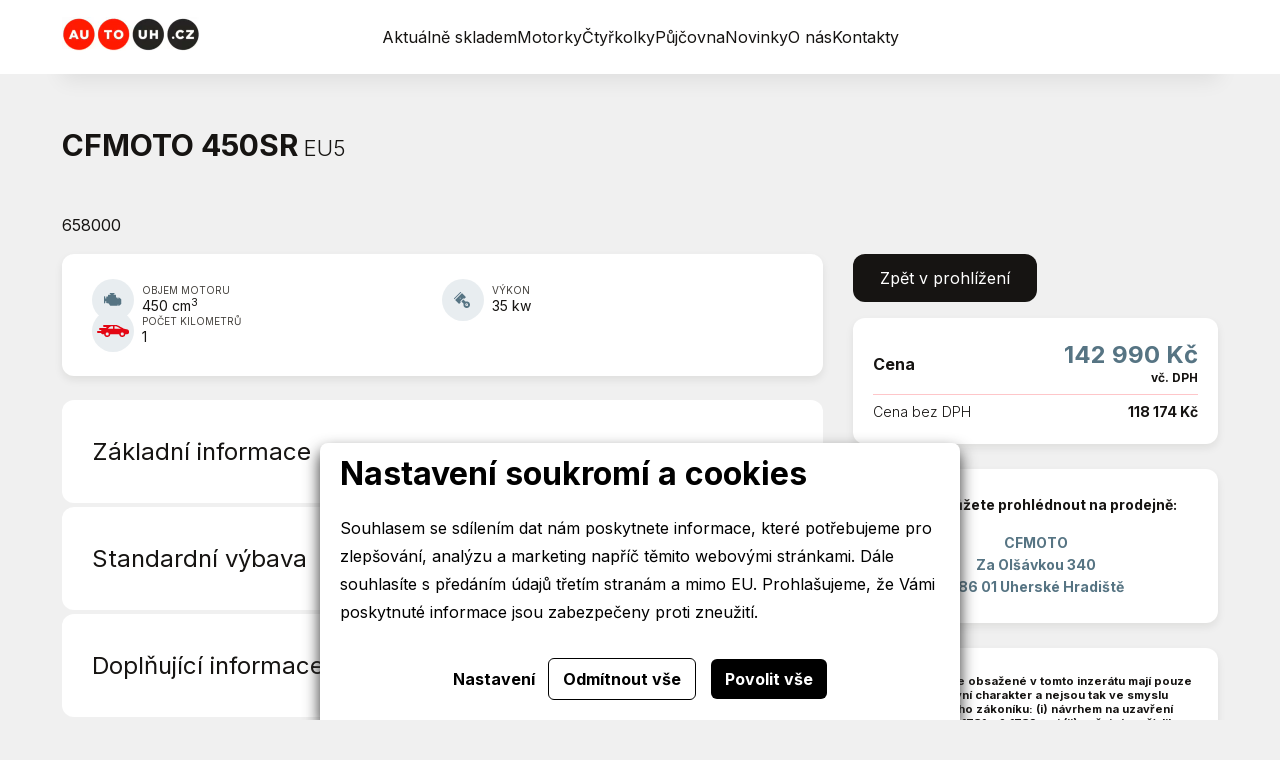

--- FILE ---
content_type: text/html; charset=utf-8
request_url: https://www.motouh.cz/detail/8005/cfmoto-450sr-eu5
body_size: 7329
content:





<!doctype html>
<html lang="cs">
<head>
    <script>
    
    window.dataLayer = window.dataLayer || [];

    function gtag() {
        dataLayer.push(arguments);
    }
    

    gtag('consent', 'default'
    , {
        'ad_storage': 'denied',
        'ad_user_data': 'denied',
        'ad_personalization': 'denied',
        'analytics_storage': 'denied',
        'wait_for_update': 500,
    }
    )
    ;
</script>

    
    <meta charset="utf-8"/>
    <meta name="viewport" content="width=device-width, initial-scale=1.0"/>
    <meta name="author" content="dgstudio s.r.o."/>
    <meta name="copyright" content=""/>
    <meta name="keywords" content=""/>
    <meta name="description" content=" "/>
    <meta name="robots" content="all,follow"/>
    <meta name="googlebot" content="snippet,archive"/>
    <title>Detail &bull; MOTO UH</title>
    <link rel="preconnect" href="https://fonts.googleapis.com">
    <link rel="preconnect" href="https://fonts.gstatic.com" crossorigin>
    <link href="https://fonts.googleapis.com/css2?family=Inter:wght@300;400;600;700;800;900&amp;display=swap"
          rel="stylesheet">
    <link href="https://fonts.googleapis.com/css2?family=IBM+Plex+Serif:ital,wght@0,400;0,700;1,400;1,700&amp;display=swap"
          rel="stylesheet">
    <link href='/media/front/dist/css/app.build.css?v=78705' rel='stylesheet' type='text/css'>

    <link rel="apple-touch-icon" sizes="57x57" href="/media/front/favicons/apple-icon-57x57.png">
    <link rel="apple-touch-icon" sizes="60x60" href="/media/front/favicons/apple-icon-60x60.png">
    <link rel="apple-touch-icon" sizes="72x72" href="/media/front/favicons/apple-icon-72x72.png">
    <link rel="apple-touch-icon" sizes="76x76" href="/media/front/favicons/apple-icon-76x76.png">
    <link rel="apple-touch-icon" sizes="114x114" href="/media/front/favicons/apple-icon-114x114.png">
    <link rel="apple-touch-icon" sizes="120x120" href="/media/front/favicons/apple-icon-120x120.png">
    <link rel="apple-touch-icon" sizes="144x144" href="/media/front/favicons/apple-icon-144x144.png">
    <link rel="apple-touch-icon" sizes="152x152" href="/media/front/favicons/apple-icon-152x152.png">
    <link rel="apple-touch-icon" sizes="180x180" href="/media/front/favicons/apple-icon-180x180.png">
    <link rel="icon" type="image/png" sizes="192x192"  href="/media/front/favicons/android-icon-192x192.png">
    <link rel="icon" type="image/png" sizes="32x32" href="/media/front/favicons/favicon-32x32.png">
    <link rel="icon" type="image/png" sizes="96x96" href="/media/front/favicons/favicon-96x96.png">
    <link rel="icon" type="image/png" sizes="16x16" href="/media/front/favicons/favicon-16x16.png">
    <meta name="msapplication-TileColor" content="#e4f6ff">
    <meta name="msapplication-TileImage" content="/media/front/favicons/ms-icon-144x144.png">
    <meta name="theme-color" content="#e4f6ff">
</head>
<body>

<div class="top-bar-placeholder"></div>
<div class="top-bar" id="_top-bar">
    <div class="grid-container">
        <div class="top-bar_top">
            <div class="part">
                <a class="logo" href="/">
                    <video autoplay muted loop style="border: 0" playsinline>
                        <source src="/media/front/assets/animace_new.mp4">
                    </video>
                </a>
            </div>
            <div class="part part-nav show-for-large">
                <nav>
                                            <a class=""
                                                      href="/skladem"><span>Aktuálně skladem</span></a>
                                            <a class=""
                           data-flyout-open="nav-2"                           href="/motorky"><span>Motorky</span></a>
                                            <a class=""
                           data-flyout-open="nav-3"                           href="/ctyrkolky"><span>Čtyřkolky</span></a>
                                            <a class=""
                           data-flyout-open="nav-9"                           href="/pujcovna"><span>Půjčovna</span></a>
                                            <a class=""
                                                      href="/novinky"><span>Novinky</span></a>
                                            <a class=""
                                                      href="/o-nas"><span>O nás</span></a>
                                            <a class=""
                                                      href="/kontakty"><span>Kontakty</span></a>
                                    </nav>
            </div>
            <div class="part">
                <div class="btns">
                    
                    
                    
                    
                    
                    
                    <button class="btns_item hide-for-large" data-offcanvas-open="offcanvas-nav">
                        <img src="/media/front/dist/assets/icons/burger.svg" width="18" alt="Otevřít menu">
                    </button>



                </div>
            </div>
        </div>
    </div>
</div>
    
        
        <div class="flyout" data-flyout="nav-2">
        <div class="flyout_content">
            <div class="grid-container">
                <div class="grid-x grid-margin-x">
                                            <div class="cell small-3">
                            <ul class="flyout_nav">
                                                                    <li>
                                        <a href="/adventure">
                                            <img src="/media/photos/model/category/images-4/1677841354-adventure-resize-fill-56-44.webp"
                                                 srcset="/media/photos/model/category/images-4/1677841354-adventure-resize-fill-56-44.webp 1x, /media/photos/model/category/images-4/1677841354-adventure-resize-fill-112-88.webp 2x"
                                                 alt="Adventure">
                                            Adventure</a>
                                    </li>
                                                                    <li>
                                        <a href="/naked">
                                            <img src="/media/photos/model/category/images-5/1677841355-naked-resize-fill-56-44.webp"
                                                 srcset="/media/photos/model/category/images-5/1677841355-naked-resize-fill-56-44.webp 1x, /media/photos/model/category/images-5/1677841355-naked-resize-fill-112-88.webp 2x"
                                                 alt="Naked">
                                            Naked</a>
                                    </li>
                                                                    <li>
                                        <a href="/sport">
                                            <img src="/media/photos/model/category/images-6/1677841359-sport-resize-fill-56-44.webp"
                                                 srcset="/media/photos/model/category/images-6/1677841359-sport-resize-fill-56-44.webp 1x, /media/photos/model/category/images-6/1677841359-sport-resize-fill-112-88.webp 2x"
                                                 alt="Sport">
                                            Sport</a>
                                    </li>
                                                            </ul>
                            <hr>
                            <a href="/motorky"><strong>Prohlédnout vše</strong></a>
                        </div>
                                                                <div class="cell small-9">
                            <span class="title">Novinky</span>
                            <div class="grid-x grid-margin-x">
                                                                                                        <div class="cell small-3">
                                        <a class="model-card model-card-small" href="/cfmoto-1000mt-x">
                                            <div class="model-card_body">
                                                <span class="title h3">1000MT-X</span>
                                                <span class="subtitle">od 280 000 Kč</span>
                                            </div>
                                            <div class="model-card_image">
                                                <img src="/media/photos/model/item/images-83/1763995671-cfmoto-1000mt-x-resize-fill-288-319.webp"
                                                     srcset="/media/photos/model/item/images-83/1763995671-cfmoto-1000mt-x-resize-fill-288-319.webp 1x, /media/photos/model/item/images-83/1763995671-cfmoto-1000mt-x-resize-fill-576-638.webp 2x"
                                                     alt="1000MT-X">
                                            </div>
                                        </a>
                                    </div>
                                                                                                        <div class="cell small-3">
                                        <a class="model-card model-card-small" href="/125nk">
                                            <div class="model-card_body">
                                                <span class="title h3">125NK</span>
                                                <span class="subtitle">od 83 990 Kč</span>
                                            </div>
                                            <div class="model-card_image">
                                                <img src="/media/photos/model/item/images-41/1736764712-125nk-resize-fill-288-319.webp"
                                                     srcset="/media/photos/model/item/images-41/1736764712-125nk-resize-fill-288-319.webp 1x, /media/photos/model/item/images-41/1736764712-125nk-resize-fill-576-638.webp 2x"
                                                     alt="125NK">
                                            </div>
                                        </a>
                                    </div>
                                                                                                        <div class="cell small-3">
                                        <a class="model-card model-card-small" href="/675nk">
                                            <div class="model-card_body">
                                                <span class="title h3">675NK</span>
                                                <span class="subtitle">od 164 990 Kč</span>
                                            </div>
                                            <div class="model-card_image">
                                                <img src="/media/photos/model/item/images-42/1736765505-675nk-resize-fill-288-319.webp"
                                                     srcset="/media/photos/model/item/images-42/1736765505-675nk-resize-fill-288-319.webp 1x, /media/photos/model/item/images-42/1736765505-675nk-resize-fill-576-638.webp 2x"
                                                     alt="675NK">
                                            </div>
                                        </a>
                                    </div>
                                                                <div class="cell small-3">
                                    <a class="empty-card empty-card-small" href="/motorky">
                                        <img src="/media/front/dist/assets/icons/new-message.svg" alt="ikon">Prohlédnout
                                        <br>všechny
                                        modely
                                    </a>
                                </div>
                            </div>
                        </div>
                                    </div>
            </div>
        </div>
    </div>
    
        <div class="flyout" data-flyout="nav-3">
        <div class="flyout_content">
            <div class="grid-container">
                <div class="grid-x grid-margin-x">
                                            <div class="cell small-3">
                            <ul class="flyout_nav">
                                                                    <li>
                                        <a href="/atv">
                                            <img src="/media/photos/model/category/images-1/1677841359-atv-resize-fill-56-44.webp"
                                                 srcset="/media/photos/model/category/images-1/1677841359-atv-resize-fill-56-44.webp 1x, /media/photos/model/category/images-1/1677841359-atv-resize-fill-112-88.webp 2x"
                                                 alt="ATV">
                                            ATV</a>
                                    </li>
                                                                    <li>
                                        <a href="/utv">
                                            <img src="/media/photos/model/category/images-2/1677841355-utv-resize-fill-56-44.webp"
                                                 srcset="/media/photos/model/category/images-2/1677841355-utv-resize-fill-56-44.webp 1x, /media/photos/model/category/images-2/1677841355-utv-resize-fill-112-88.webp 2x"
                                                 alt="UTV">
                                            UTV</a>
                                    </li>
                                                                    <li>
                                        <a href="/ssv">
                                            <img src="/media/photos/model/category/images-3/1677841354-ssv-resize-fill-56-44.webp"
                                                 srcset="/media/photos/model/category/images-3/1677841354-ssv-resize-fill-56-44.webp 1x, /media/photos/model/category/images-3/1677841354-ssv-resize-fill-112-88.webp 2x"
                                                 alt="SSV">
                                            SSV</a>
                                    </li>
                                                            </ul>
                            <hr>
                            <a href="/ctyrkolky"><strong>Prohlédnout vše</strong></a>
                        </div>
                                                                <div class="cell small-9">
                            <span class="title">Novinky</span>
                            <div class="grid-x grid-margin-x">
                                                                                                        <div class="cell small-3">
                                        <a class="model-card model-card-small" href="/novy-gladiator-x520">
                                            <div class="model-card_body">
                                                <span class="title h3">GLADIATOR X520 G2</span>
                                                <span class="subtitle">od 150 990 Kč</span>
                                            </div>
                                            <div class="model-card_image">
                                                <img src="/media/photos/model/item/images-17/1677841369-novy-gladiator-x520-resize-fill-288-319.webp"
                                                     srcset="/media/photos/model/item/images-17/1677841369-novy-gladiator-x520-resize-fill-288-319.webp 1x, /media/photos/model/item/images-17/1677841369-novy-gladiator-x520-resize-fill-576-638.webp 2x"
                                                     alt="GLADIATOR X520 G2">
                                            </div>
                                        </a>
                                    </div>
                                                                                                        <div class="cell small-3">
                                        <a class="model-card model-card-small" href="/gladiator-utv1000-xl">
                                            <div class="model-card_body">
                                                <span class="title h3">GLADIATOR UTV1000 XL</span>
                                                <span class="subtitle">od 474 990 Kč</span>
                                            </div>
                                            <div class="model-card_image">
                                                <img src="/media/photos/model/item/images-21/1677841372-gladiator-utv1000-xl-resize-fill-288-319.webp"
                                                     srcset="/media/photos/model/item/images-21/1677841372-gladiator-utv1000-xl-resize-fill-288-319.webp 1x, /media/photos/model/item/images-21/1677841372-gladiator-utv1000-xl-resize-fill-576-638.webp 2x"
                                                     alt="GLADIATOR UTV1000 XL">
                                            </div>
                                        </a>
                                    </div>
                                                                                                        <div class="cell small-3">
                                        <a class="model-card model-card-small" href="/gladiator-x625-a-overland">
                                            <div class="model-card_body">
                                                <span class="title h3">GLADIATOR X625-A OVERLAND</span>
                                                <span class="subtitle">od 220 990 Kč</span>
                                            </div>
                                            <div class="model-card_image">
                                                <img src="/media/photos/model/item/images-26/1688474557-gladiator-x625-a-overland-resize-fill-288-319.webp"
                                                     srcset="/media/photos/model/item/images-26/1688474557-gladiator-x625-a-overland-resize-fill-288-319.webp 1x, /media/photos/model/item/images-26/1688474557-gladiator-x625-a-overland-resize-fill-576-638.webp 2x"
                                                     alt="GLADIATOR X625-A OVERLAND">
                                            </div>
                                        </a>
                                    </div>
                                                                <div class="cell small-3">
                                    <a class="empty-card empty-card-small" href="/ctyrkolky">
                                        <img src="/media/front/dist/assets/icons/new-message.svg" alt="ikon">Prohlédnout
                                        <br>všechny
                                        modely
                                    </a>
                                </div>
                            </div>
                        </div>
                                    </div>
            </div>
        </div>
    </div>
    
        
        
        
    <div class="off-canvas" data-offcanvas="offcanvas-nav">
    <div class="off-canvas_content">
        <button class="off-canvas_close" data-offcanvas-close="offcanvas-nav" aria-label="Zavřít"></button>
        <img src="/media/front/dist/assets/logo.svg" alt="logo">
        <nav>
                            <a class=""
                                      href="/skladem"><span>Aktuálně skladem</span></a>
                            <a class=""
                   data-flyout-open="nav-2"                   href="/motorky"><span>Motorky</span></a>
                            <a class=""
                   data-flyout-open="nav-3"                   href="/ctyrkolky"><span>Čtyřkolky</span></a>
                            <a class=""
                   data-flyout-open="nav-9"                   href="/pujcovna"><span>Půjčovna</span></a>
                            <a class=""
                                      href="/novinky"><span>Novinky</span></a>
                            <a class=""
                                      href="/o-nas"><span>O nás</span></a>
                            <a class=""
                                      href="/kontakty"><span>Kontakty</span></a>
                        <a href="https://www.autouh.cz" target="_blank" rel="noopener">
                <img src="/media/front/assets/logo_autouh.svg" alt="Logo AUTO UH">
            </a>
        </nav>
    </div>
</div>
<main class="car global-container">
    <div class="grid-container">
        <h1><strong>CFMOTO 450SR</strong> EU5</h1>
        <p>658000</p>
        <div class="grid-x grid-margin-x detail-container">
            <div class="cell large-8">
                <div class="car-actions hide-for-large">
                    <button class="btn-black more" onclick="history.back();return false;">Zpět v
                        prohlížení
                    </button>
                </div>
                <ul class="car-tags">
                                            <li class="car-tags__item car-tags__item-engine">OBJEM MOTORU
                            <strong>450 cm<sup>3</sup></strong></li>
                                            <li class="car-tags__item car-tags__item-power">VÝKON
                            <strong>35 kw</strong></li>
                                            <li class="car-tags__item car-tags__item-km">POČET KILOMETRŮ
                            <strong>1</strong></li>
                                    </ul>
                                <div class="accordions">
                    <div class="accordions_item">
                        <button class="header">
                            <h3 class="title">Základní informace</h3>
                        </button>
                        <div class="body" style="height: 0px;">
                            <ul>
                                                                    <li><strong>Objem motoru:</strong> 450 cm<sup>3</sup></li>
                                                                    <li><strong>Stav tachometru:</strong> 1</li>
                                                                    <li><strong>Barva:</strong> šedá</li>
                                                                    <li><strong>Země původu:</strong> CZ</li>
                                                                    <li><strong>Rok výroby:</strong> 2023</li>
                                                                    <li><strong>Výkon:</strong> 35 kw</li>
                                                                    <li><strong>Konstrukce:</strong> silniční sportovní</li>
                                                            </ul>
                        </div>
                    </div>
                    <div class="accordions_item">
                        <button class="header">
                            <h3 class="title">Standardní výbava</h3>
                        </button>
                        <div class="body" style="height: 0px;">
                            <ul class="grid-x medium-up-2">
                                                                    <li class="cell">ABS</li>
                                                                    <li class="cell">el. startér</li>
                                                                    <li class="cell">imobilizér</li>
                                                                    <li class="cell">katalyzátor</li>
                                                                    <li class="cell">litá kola</li>
                                                                    <li class="cell">manuální převodovka</li>
                                                                    <li class="cell">otáčkoměr</li>
                                                                    <li class="cell">palubní počítač</li>
                                                                    <li class="cell">plexi štít</li>
                                                                    <li class="cell">startování tlačítkem</li>
                                                                    <li class="cell">tlumič řízení</li>
                                                                    <li class="cell">zásuvka na 12 V</li>
                                                            </ul>
                        </div>
                    </div>
                    <div class="accordions_item">
                        <button class="header">
                            <h3 class="title">Doplňující informace</h3>
                        </button>
                        <div class="body" style="height: 0px;">
                            <ul>
                                                            </ul>
                        </div>
                    </div>
                </div>
            </div>
            
            <div class="cell large-4">
                <div data-sticky>
                    <div class="car-actions show-for-large">
                        <button class="btn-black btn-has-mb more" onclick="history.back();return false;">Zpět v
                            prohlížení
                        </button>
                    </div>
                    <div class="car-price">
                        <div class="price-box">
                                                                                    <div class="item">
                                <div class="font-large">
                                    <strong>Cena</strong>
                                </div>
                                <div class="highlighted">142 990 Kč<span>vč. DPH</span>
                                </div>
                            </div>
                                                            <div class="item">
                                    <div>Cena bez DPH</div>
                                    <div><strong>118 174 Kč</strong></div>
                                </div>
                                                                                    
                        </div>
                    </div>
                                            <div class="car-price">
                            <div class="address">
                                <p>Vůz si můžete prohlédnout na prodejně:</p>
                                <a target="_blank" class="basic" href="https://www.ckauto.cz/nove-prodej-a-servis-motocyklu-a-ctyrkolek-znacky-cfmoto">
                                    <p><strong>CFMOTO</strong><br />Za Olšávkou 340<br />686 01 Uherské Hradiště</p>
                                </a>
                            </div>
                        </div>
                                        <div class="car-price">
                        <div class="address">
                            <p style="margin-bottom: 0;line-height: 1"><small>Veškeré údaje obsažené v tomto inzerátu
                                    mají pouze informativní charakter a nejsou tak ve smyslu občanského zákoníku: (i)
                                    návrhem na uzavření smlouvy dle § 1731 a § 1732; ani (ii) veřejným příslibem dle §
                                    1733. Uveřejněním tohoto inzerátu nevzniká uživateli služby ani jakýmkoli třetím
                                    osobám nárok na uzavření smlouvy, zejména se vylučuje aplikace § 1732 odst. 2
                                    občanského zákoníku.</small></p>
                        </div>
                    </div>
                </div>
            </div>
        </div>
    </div>
</main>
<div class="off-canvas off-canvas-form" data-offcanvas="car-form">
    <div class="off-canvas_content">
        <button class="off-canvas_close" data-offcanvas-close="car-form" aria-label="Zavřít"></button>
        <form method="post">
            <h3 class="title">CFMOTO 450SR<br><small>EU5</small></h3>
            <label class="input">
                <span>Vaše jméno a příjmení</span>
                <input type="text" name="demandform[jmeno]" required>
            </label>
            <label class="input">
                <span>E-mailová adresa</span>
                <input type="email" name="demandform[email]" required>
            </label>
            <label class="input">
                <span>Telefonní číslo</span>
                <input type="tel" name="demandform[tel]" required>
            </label>
            <div data-fp class='' hidden><input name='webpage' type='text' class='src_wbp' value=''></div>
            
    <input type="hidden" name="h_module" value="car" /> 

    <input type="hidden" name="h_action" value="send_demand" /> 

    <input type="hidden" name="h_secure" value="a0914cd4aad916e92fad8c326dd40331" /> 

    <input type="hidden" name="h_hash" value="215bb47da8fac3342b858ac3db09b033c6c46e0b" /> 

    <input type="hidden" name="h_code" value="1" /> 

           
            <button class="btn btn-green btn-block" type="submit">Odeslat nezávaznou poptávku</button>
        </form>
    </div>
</div>
<footer class="main-footer">
    <div class="main-footer_top">
        <div class="grid-container">
            <div class="grid-margin-x grid-x">
                <div class="cell medium-4 large-3 logo-cell">
                    <a class="logo" href="/">
                        <img src="/media/front/dist/assets/logo-border.svg" alt="logo" width="140">
                    </a>
                    <p class="small">C & K člen skupiny AUTO UH a.s.<br>
                        IČ0: 46972609,<br>
                        Společnost je zapsaná u Krajského soudu v Brně, oddíl B 4233<br><br>
                        &copy; 2026 Všechna práva vyhrazena.
                    </p>                    <ul>
                        <li><a href="/ochrana-osobnich-udaju">Ochrana osobních údajů</a></li>
                        <li><a href="/cookies">Cookies</a></li>
                        <li><a href="/media/front/assets/compliance.docx">Compliance</a></li>

                    </ul>
                    <p></p>
                    <ul>
                        <li>IČO: 46972609</li>
                        <li>DIČ: CZ46972609</li>
                    </ul>
                </div>
                <div class="cell medium-4 large-6 brands show-for-medium">
                    <h2 class="title">Stránky</h2>
                    <ul>
                                                    <li><a href="/skladem">Aktuálně skladem</a></li>
                                                    <li><a href="/motorky">Motorky</a></li>
                                                    <li><a href="/ctyrkolky">Čtyřkolky</a></li>
                                                    <li><a href="/pujcovna">Půjčovna</a></li>
                                                    <li><a href="/novinky">Novinky</a></li>
                                                    <li><a href="/o-nas">O nás</a></li>
                                                    <li><a href="/kontakty">Kontakty</a></li>
                                            </ul>
                </div>
                
                
                
                
                
                
                
                
                <div class="cell medium-4 large-3">
                    <h2 class="title">Napište nám</h2><a class="big" href="mailto:cfmoto@motouh.cz">cfmoto@motouh.cz</a>
                    <h2 class="title">Sociální sítě</h2>
                    <ul class="social">
                                                    <li>
                                <a class="fb" href="https://www.facebook.com/profile.php?id=100089460391542"
                                   target="_blank" rel="noopener">
                                    <svg width="32" height="32" viewBox="0 0 32 32" fill="none"
                                         xmlns="http://www.w3.org/2000/svg">
                                        <path d="M16 0C12.8355 0 9.74207 0.938384 7.11088 2.69649C4.4797 4.45459 2.42894 6.95345 1.21793 9.87706C0.0069325 12.8007 -0.309921 16.0177 0.307443 19.1214C0.924806 22.2251 2.44866 25.0761 4.6863 27.3137C6.92394 29.5513 9.77487 31.0752 12.8786 31.6926C15.9823 32.3099 19.1993 31.9931 22.1229 30.7821C25.0466 29.5711 27.5454 27.5203 29.3035 24.8891C31.0616 22.2579 32 19.1645 32 16C31.9952 11.758 30.308 7.6911 27.3085 4.69155C24.3089 1.692 20.242 0.00476422 16 0V0ZM19.979 16.563H17.379V25.841H13.519V16.563H11.685V13.284H13.519V11.163C13.4774 10.6413 13.5496 10.1168 13.7304 9.62564C13.9113 9.13451 14.1966 8.68849 14.5666 8.31836C14.9367 7.94824 15.3826 7.66282 15.8737 7.48182C16.3648 7.30083 16.8893 7.22855 17.411 7.27L20.269 7.281V10.464H18.2C18.0844 10.458 17.969 10.4777 17.8619 10.5215C17.7548 10.5654 17.6587 10.6324 17.5805 10.7177C17.5024 10.803 17.444 10.9046 17.4097 11.0151C17.3754 11.1257 17.3659 11.2424 17.382 11.357V13.284H20.321L19.979 16.563Z"
                                              fill="white"/>
                                    </svg>
                                </a>
                            </li>
                                                                                                    <li>
                                <a class="ig" href="https://www.instagram.com/motouh.cz/" rel="noopener" target="_blank">
                                    <svg width="32" height="32" viewBox="0 0 32 32" fill="none"
                                         xmlns="http://www.w3.org/2000/svg">
                                        <path fill-rule="evenodd" clip-rule="evenodd"
                                              d="M16 0C24.8307 0 32 7.16933 32 16C32 24.8307 24.8307 32 16 32C7.16933 32 0 24.8307 0 16C0 7.16933 7.16933 0 16 0ZM26.2493 11.7404C26.171 10.0875 25.7935 8.62336 24.5826 7.41707C23.3763 6.21077 21.9122 5.83323 20.2593 5.75035C18.5557 5.65365 13.4497 5.65365 11.7461 5.75035C10.0978 5.82859 8.63365 6.20613 7.42277 7.41243C6.21184 8.61877 5.83893 10.0829 5.75605 11.7358C5.65936 13.4394 5.65936 18.5454 5.75605 20.249C5.83429 21.9019 6.21184 23.366 7.42277 24.5723C8.63365 25.7786 10.0932 26.1561 11.7461 26.239C13.4497 26.3357 18.5557 26.3357 20.2593 26.239C21.9122 26.1607 23.3763 25.7832 24.5826 24.5723C25.7889 23.366 26.1664 21.9019 26.2493 20.249C26.346 18.5454 26.346 13.4439 26.2493 11.7404ZM24.0485 22.0768C23.6894 22.9793 22.9941 23.6745 22.0871 24.0382C20.7289 24.5769 17.5059 24.4526 16.005 24.4526C14.504 24.4526 11.2765 24.5723 9.92283 24.0382C9.02043 23.679 8.32517 22.9838 7.96144 22.0768C7.42277 20.7186 7.54704 17.4956 7.54704 15.9947C7.54704 14.4937 7.42736 11.2662 7.96144 9.91253C8.32059 9.01008 9.01579 8.31488 9.92283 7.95115C11.2811 7.41243 14.504 7.53675 16.005 7.53675C17.5059 7.53675 20.7335 7.41707 22.0871 7.95115C22.9895 8.31029 23.6847 9.00549 24.0485 9.91253C24.5872 11.2708 24.4629 14.4937 24.4629 15.9947C24.4629 17.4956 24.5872 20.7231 24.0485 22.0768ZM16.005 10.7044C13.0767 10.7044 10.7148 13.0664 10.7148 15.9947C10.7148 18.9229 13.0767 21.2849 16.005 21.2849C18.9332 21.2849 21.2952 18.9229 21.2952 15.9947C21.2952 13.0664 18.9332 10.7044 16.005 10.7044ZM16.005 19.434C14.1126 19.434 12.5657 17.8916 12.5657 15.9947C12.5657 14.0978 14.1081 12.5554 16.005 12.5554C17.9019 12.5554 19.4443 14.0978 19.4443 15.9947C19.4443 17.8916 17.8973 19.434 16.005 19.434ZM22.7455 10.4881C22.7455 11.1741 22.193 11.722 21.5116 11.722C20.8255 11.722 20.2777 11.1695 20.2777 10.4881C20.2777 9.80661 20.8302 9.25413 21.5116 9.25413C22.193 9.25413 22.7455 9.80661 22.7455 10.4881Z"
                                              fill="white"/>
                                    </svg>
                                </a>
                            </li>
                                            </ul>
                </div>
            </div>
        </div>
    </div>








                
                
                
                
                




    <div class="main-footer_bottom">
        <div class="grid-container"><a href="https://www.dgstudio.cz" target="_blank"><img
                        src="/media/front/dist/assets/dgstudio.svg"
                        alt="dgstudio logo"></a>
        </div>
    </div>
</footer>
















<script src="/media/front/dist/js/index.build.js?v=78705"></script>

    <div class="cookies-bar" id="_cookies-bar">
        <div class="cookies-bar-step cookies-bar-step-showed" id="_cookies-step-0">
            <div class="cookies-bar_text">
                <h2>Nastavení soukromí a cookies</h2>
                <p>
                    Souhlasem se sdílením dat nám poskytnete informace, které potřebujeme pro zlepšování, analýzu a marketing napříč těmito webovými stránkami.
                    Dále souhlasíte s předáním údajů třetím stranám a mimo EU. Prohlašujeme, že Vámi poskytnuté informace jsou zabezpečeny proti zneužití.
                </p>
            </div>
            <div class="cookies-bar_actions">
                <button data-toggle="_cookies-step-1" type="button"
                        class="btn-simple">Nastavení</button>
                <button id="_cookies-deny-all" type="button"
                        class="btn-border">Odmítnout vše</button>
                <button id="_cookies-allow-all" type="button" class="btn-filled">Povolit vše</button>
            </div>
        </div>
        <div class="cookies-bar-step" id="_cookies-step-1">
            <div class="cookies-bar_text">
                <h2>Nastavení soukromí a cookies</h2>
                <p>
                    Souhlasem se sdílením dat nám poskytnete informace, které potřebujeme pro zlepšování, analýzu a marketing napříč těmito webovými stránkami.
                    Dále souhlasíte s předáním údajů třetím stranám a mimo EU. Prohlašujeme, že Vámi poskytnuté informace jsou zabezpečeny proti zneužití.
                </p>
                <p>
                    Dejte nám prosím vědět, která data nám a našim partnerům dovolíte zpracovat.
                </p>
                <hr>
                <div class="cookies-bar_accordion">
                    <div class="cookies-bar_header">
                        <div>
                            <h3>Technická data</h3>
                        </div>
                        <div>Trvale zapnuto</div>
                    </div>
                    <div class="body">
                        <p>
                            Webové stránky potřebují technická data pro správné fungování. Bez těchto dat by nebylo možné například vyhledávat, přehrát video nebo dokončit objednávku v e-shopu.
                        </p>
                    </div>
                </div>
                                    <div class="cookies-bar_accordion">
                        <div class="cookies-bar_header">
                            <div>
                                <h3>Analytické a statistické údaje</h3>
                            </div>
                                                            <div>
                                    <input name="group[]" value="analytics" type="checkbox">
                                </div>
                                                    </div>
                        <div class="body">
                            <p>Analytické a statistické údaje nám pomáhají pochopit, jaké funkce jsou vaše oblíbené, co nám na webu nefunguje, jaké zařízení pro prohlížení stránek používáte a mnoho dalších.</p>
                        </div>
                    </div>
                            </div>
            <div class="cookies-bar_actions">
                <button data-toggle="_cookies-step-0" type="button" class="btn-simple">Zpět</button>
                <button id="_cookies-allow-selected" type="button"
                        class="btn-filled">Povolit vybrané</button>
            </div>
        </div>
    </div>
    <link rel="stylesheet" href="https://www.motouh.cz/gdpr-api/css?v=35643"/>
<script type="application/javascript" src="https://www.motouh.cz/gdpr-api/js?v=35643"></script>
<script src='/media/admin/dist/js/protection.bundle.js'></script>
</body>
</html>

--- FILE ---
content_type: text/css
request_url: https://www.motouh.cz/media/front/dist/css/app.build.css?v=78705
body_size: 26751
content:
/*! normalize.css v8.0.0 | MIT License | github.com/necolas/normalize.css */html{-webkit-text-size-adjust:100%;line-height:1.15}h1{font-size:2em;margin:.67em 0}hr{-webkit-box-sizing:content-box;box-sizing:content-box;overflow:visible}pre{font-family:monospace,monospace;font-size:1em}a{background-color:transparent}abbr[title]{border-bottom:0;text-decoration:underline;-webkit-text-decoration:underline dotted;text-decoration:underline dotted}b,strong{font-weight:bolder}code,kbd,samp{font-family:monospace,monospace;font-size:1em}sub,sup{font-size:75%;line-height:0;position:relative;vertical-align:baseline}sub{bottom:-.25em}sup{top:-.5em}img{border-style:none}button,input,optgroup,select,textarea{font-size:100%;line-height:1.15;margin:0}button,input{overflow:visible}button,select{text-transform:none}[type=button],[type=reset],[type=submit],button{-webkit-appearance:button}[type=button]::-moz-focus-inner,[type=reset]::-moz-focus-inner,[type=submit]::-moz-focus-inner,button::-moz-focus-inner{border-style:none;padding:0}[type=button]:-moz-focusring,[type=reset]:-moz-focusring,[type=submit]:-moz-focusring,button:-moz-focusring{outline:1px dotted ButtonText}fieldset{padding:.35em .75em .625em}legend{-webkit-box-sizing:border-box;box-sizing:border-box;color:inherit;display:table;max-width:100%;padding:0;white-space:normal}progress{vertical-align:baseline}textarea{overflow:auto}[type=checkbox],[type=radio]{-webkit-box-sizing:border-box;box-sizing:border-box;padding:0}[type=number]::-webkit-inner-spin-button,[type=number]::-webkit-outer-spin-button{height:auto}[type=search]{-webkit-appearance:textfield;outline-offset:-2px}[type=search]::-webkit-search-decoration{-webkit-appearance:none}::-webkit-file-upload-button{-webkit-appearance:button;font:inherit}details{display:block}summary{display:list-item}[hidden],template{display:none}[data-whatinput=mouse] *,[data-whatinput=mouse] :focus,[data-whatinput=touch] *,[data-whatinput=touch] :focus,[data-whatintent=mouse] *,[data-whatintent=mouse] :focus,[data-whatintent=touch] *,[data-whatintent=touch] :focus{outline:none}[draggable=false]{-webkit-touch-callout:none;-webkit-user-select:none}.foundation-mq{font-family:"small=0em&xsmall=30em&medium=40em&large=64em&xlarge=75em&xxlarge=90em"}html{-webkit-box-sizing:border-box;box-sizing:border-box;font-size:100%}*,:after,:before{-webkit-box-sizing:inherit;box-sizing:inherit}body{-webkit-font-smoothing:antialiased;-moz-osx-font-smoothing:grayscale;background:#fff;background:var(--bg-color);color:#161412;color:var(--color);font-family:Inter,sans-serif;font-weight:400;line-height:1.5;margin:0;padding:0}img{-ms-interpolation-mode:bicubic;display:inline-block;height:auto;max-width:100%;vertical-align:middle}textarea{border-radius:0;height:auto;min-height:50px}select{border-radius:0;-webkit-box-sizing:border-box;box-sizing:border-box;width:100%}.map_canvas embed,.map_canvas img,.map_canvas object,.mqa-display embed,.mqa-display img,.mqa-display object{max-width:none!important}button{-webkit-appearance:none;-moz-appearance:none;appearance:none;background:transparent;border:0;border-radius:0;cursor:auto;line-height:1;padding:0}[data-whatinput=mouse] button{outline:0}pre{-webkit-overflow-scrolling:touch;overflow:auto}button,input,optgroup,select,textarea{font-family:inherit}.is-visible{display:block!important}.is-hidden{display:none!important}.grid-container{margin-left:auto;margin-right:auto;max-width:74.1875rem;padding-left:1.5rem;padding-right:1.5rem}@media print,screen and (min-width:40em){.grid-container{padding-left:.9375rem;padding-right:.9375rem}}.grid-container.fluid{margin-left:auto;margin-right:auto;max-width:100%;padding-left:1.5rem;padding-right:1.5rem}@media print,screen and (min-width:40em){.grid-container.fluid{padding-left:.9375rem;padding-right:.9375rem}}.grid-container.full{margin-left:auto;margin-right:auto;max-width:100%;padding-left:0;padding-right:0}.grid-x{-webkit-box-orient:horizontal;-webkit-box-direction:normal;display:-webkit-box;display:-ms-flexbox;display:flex;-ms-flex-flow:row wrap;flex-flow:row wrap}.cell{-webkit-box-flex:0;-ms-flex:0 0 auto;flex:0 0 auto;min-height:0;min-width:0;width:100%}.cell.auto{-webkit-box-flex:1;-ms-flex:1 1 0px;flex:1 1 0}.cell.shrink{-webkit-box-flex:0;-ms-flex:0 0 auto;flex:0 0 auto}.grid-x>.auto,.grid-x>.shrink{width:auto}.grid-x>.small-1,.grid-x>.small-10,.grid-x>.small-11,.grid-x>.small-12,.grid-x>.small-2,.grid-x>.small-3,.grid-x>.small-4,.grid-x>.small-5,.grid-x>.small-6,.grid-x>.small-7,.grid-x>.small-8,.grid-x>.small-9,.grid-x>.small-full,.grid-x>.small-shrink{-ms-flex-preferred-size:auto;flex-basis:auto}@media print,screen and (min-width:40em){.grid-x>.medium-1,.grid-x>.medium-10,.grid-x>.medium-11,.grid-x>.medium-12,.grid-x>.medium-2,.grid-x>.medium-3,.grid-x>.medium-4,.grid-x>.medium-5,.grid-x>.medium-6,.grid-x>.medium-7,.grid-x>.medium-8,.grid-x>.medium-9,.grid-x>.medium-full,.grid-x>.medium-shrink{-ms-flex-preferred-size:auto;flex-basis:auto}}@media print,screen and (min-width:64em){.grid-x>.large-1,.grid-x>.large-10,.grid-x>.large-11,.grid-x>.large-12,.grid-x>.large-2,.grid-x>.large-3,.grid-x>.large-4,.grid-x>.large-5,.grid-x>.large-6,.grid-x>.large-7,.grid-x>.large-8,.grid-x>.large-9,.grid-x>.large-full,.grid-x>.large-shrink{-ms-flex-preferred-size:auto;flex-basis:auto}}@media screen and (min-width:75em){.grid-x>.xlarge-1,.grid-x>.xlarge-10,.grid-x>.xlarge-11,.grid-x>.xlarge-12,.grid-x>.xlarge-2,.grid-x>.xlarge-3,.grid-x>.xlarge-4,.grid-x>.xlarge-5,.grid-x>.xlarge-6,.grid-x>.xlarge-7,.grid-x>.xlarge-8,.grid-x>.xlarge-9,.grid-x>.xlarge-full,.grid-x>.xlarge-shrink{-ms-flex-preferred-size:auto;flex-basis:auto}}.grid-x>.small-1,.grid-x>.small-10,.grid-x>.small-11,.grid-x>.small-12,.grid-x>.small-2,.grid-x>.small-3,.grid-x>.small-4,.grid-x>.small-5,.grid-x>.small-6,.grid-x>.small-7,.grid-x>.small-8,.grid-x>.small-9{-webkit-box-flex:0;-ms-flex:0 0 auto;flex:0 0 auto}.grid-x>.small-1{width:8.3333333333%}.grid-x>.small-2{width:16.6666666667%}.grid-x>.small-3{width:25%}.grid-x>.small-4{width:33.3333333333%}.grid-x>.small-5{width:41.6666666667%}.grid-x>.small-6{width:50%}.grid-x>.small-7{width:58.3333333333%}.grid-x>.small-8{width:66.6666666667%}.grid-x>.small-9{width:75%}.grid-x>.small-10{width:83.3333333333%}.grid-x>.small-11{width:91.6666666667%}.grid-x>.small-12{width:100%}@media print,screen and (min-width:40em){.grid-x>.medium-auto{-webkit-box-flex:1;-ms-flex:1 1 0px;flex:1 1 0;width:auto}.grid-x>.medium-1,.grid-x>.medium-10,.grid-x>.medium-11,.grid-x>.medium-12,.grid-x>.medium-2,.grid-x>.medium-3,.grid-x>.medium-4,.grid-x>.medium-5,.grid-x>.medium-6,.grid-x>.medium-7,.grid-x>.medium-8,.grid-x>.medium-9,.grid-x>.medium-shrink{-webkit-box-flex:0;-ms-flex:0 0 auto;flex:0 0 auto}.grid-x>.medium-shrink{width:auto}.grid-x>.medium-1{width:8.3333333333%}.grid-x>.medium-2{width:16.6666666667%}.grid-x>.medium-3{width:25%}.grid-x>.medium-4{width:33.3333333333%}.grid-x>.medium-5{width:41.6666666667%}.grid-x>.medium-6{width:50%}.grid-x>.medium-7{width:58.3333333333%}.grid-x>.medium-8{width:66.6666666667%}.grid-x>.medium-9{width:75%}.grid-x>.medium-10{width:83.3333333333%}.grid-x>.medium-11{width:91.6666666667%}.grid-x>.medium-12{width:100%}}@media print,screen and (min-width:64em){.grid-x>.large-auto{-webkit-box-flex:1;-ms-flex:1 1 0px;flex:1 1 0;width:auto}.grid-x>.large-1,.grid-x>.large-10,.grid-x>.large-11,.grid-x>.large-12,.grid-x>.large-2,.grid-x>.large-3,.grid-x>.large-4,.grid-x>.large-5,.grid-x>.large-6,.grid-x>.large-7,.grid-x>.large-8,.grid-x>.large-9,.grid-x>.large-shrink{-webkit-box-flex:0;-ms-flex:0 0 auto;flex:0 0 auto}.grid-x>.large-shrink{width:auto}.grid-x>.large-1{width:8.3333333333%}.grid-x>.large-2{width:16.6666666667%}.grid-x>.large-3{width:25%}.grid-x>.large-4{width:33.3333333333%}.grid-x>.large-5{width:41.6666666667%}.grid-x>.large-6{width:50%}.grid-x>.large-7{width:58.3333333333%}.grid-x>.large-8{width:66.6666666667%}.grid-x>.large-9{width:75%}.grid-x>.large-10{width:83.3333333333%}.grid-x>.large-11{width:91.6666666667%}.grid-x>.large-12{width:100%}}@media screen and (min-width:75em){.grid-x>.xlarge-auto{-webkit-box-flex:1;-ms-flex:1 1 0px;flex:1 1 0;width:auto}.grid-x>.xlarge-1,.grid-x>.xlarge-10,.grid-x>.xlarge-11,.grid-x>.xlarge-12,.grid-x>.xlarge-2,.grid-x>.xlarge-3,.grid-x>.xlarge-4,.grid-x>.xlarge-5,.grid-x>.xlarge-6,.grid-x>.xlarge-7,.grid-x>.xlarge-8,.grid-x>.xlarge-9,.grid-x>.xlarge-shrink{-webkit-box-flex:0;-ms-flex:0 0 auto;flex:0 0 auto}.grid-x>.xlarge-shrink{width:auto}.grid-x>.xlarge-1{width:8.3333333333%}.grid-x>.xlarge-2{width:16.6666666667%}.grid-x>.xlarge-3{width:25%}.grid-x>.xlarge-4{width:33.3333333333%}.grid-x>.xlarge-5{width:41.6666666667%}.grid-x>.xlarge-6{width:50%}.grid-x>.xlarge-7{width:58.3333333333%}.grid-x>.xlarge-8{width:66.6666666667%}.grid-x>.xlarge-9{width:75%}.grid-x>.xlarge-10{width:83.3333333333%}.grid-x>.xlarge-11{width:91.6666666667%}.grid-x>.xlarge-12{width:100%}}.grid-margin-x:not(.grid-x)>.cell{width:auto}.grid-margin-y:not(.grid-y)>.cell{height:auto}.grid-margin-x{margin-left:-1.5rem;margin-right:-1.5rem}@media print,screen and (min-width:40em){.grid-margin-x{margin-left:-.9375rem;margin-right:-.9375rem}}.grid-margin-x>.cell{margin-left:1.5rem;margin-right:1.5rem;width:calc(100% - 3rem)}@media print,screen and (min-width:40em){.grid-margin-x>.cell{margin-left:.9375rem;margin-right:.9375rem;width:calc(100% - 1.875rem)}}.grid-margin-x>.auto,.grid-margin-x>.shrink{width:auto}.grid-margin-x>.small-1{width:calc(8.33333% - 3rem)}.grid-margin-x>.small-2{width:calc(16.66667% - 3rem)}.grid-margin-x>.small-3{width:calc(25% - 3rem)}.grid-margin-x>.small-4{width:calc(33.33333% - 3rem)}.grid-margin-x>.small-5{width:calc(41.66667% - 3rem)}.grid-margin-x>.small-6{width:calc(50% - 3rem)}.grid-margin-x>.small-7{width:calc(58.33333% - 3rem)}.grid-margin-x>.small-8{width:calc(66.66667% - 3rem)}.grid-margin-x>.small-9{width:calc(75% - 3rem)}.grid-margin-x>.small-10{width:calc(83.33333% - 3rem)}.grid-margin-x>.small-11{width:calc(91.66667% - 3rem)}.grid-margin-x>.small-12{width:calc(100% - 3rem)}@media print,screen and (min-width:40em){.grid-margin-x>.auto,.grid-margin-x>.shrink{width:auto}.grid-margin-x>.small-1{width:calc(8.33333% - 1.875rem)}.grid-margin-x>.small-2{width:calc(16.66667% - 1.875rem)}.grid-margin-x>.small-3{width:calc(25% - 1.875rem)}.grid-margin-x>.small-4{width:calc(33.33333% - 1.875rem)}.grid-margin-x>.small-5{width:calc(41.66667% - 1.875rem)}.grid-margin-x>.small-6{width:calc(50% - 1.875rem)}.grid-margin-x>.small-7{width:calc(58.33333% - 1.875rem)}.grid-margin-x>.small-8{width:calc(66.66667% - 1.875rem)}.grid-margin-x>.small-9{width:calc(75% - 1.875rem)}.grid-margin-x>.small-10{width:calc(83.33333% - 1.875rem)}.grid-margin-x>.small-11{width:calc(91.66667% - 1.875rem)}.grid-margin-x>.small-12{width:calc(100% - 1.875rem)}.grid-margin-x>.xsmall-auto,.grid-margin-x>.xsmall-shrink{width:auto}.grid-margin-x>.xsmall-1{width:calc(8.33333% - 1.875rem)}.grid-margin-x>.xsmall-2{width:calc(16.66667% - 1.875rem)}.grid-margin-x>.xsmall-3{width:calc(25% - 1.875rem)}.grid-margin-x>.xsmall-4{width:calc(33.33333% - 1.875rem)}.grid-margin-x>.xsmall-5{width:calc(41.66667% - 1.875rem)}.grid-margin-x>.xsmall-6{width:calc(50% - 1.875rem)}.grid-margin-x>.xsmall-7{width:calc(58.33333% - 1.875rem)}.grid-margin-x>.xsmall-8{width:calc(66.66667% - 1.875rem)}.grid-margin-x>.xsmall-9{width:calc(75% - 1.875rem)}.grid-margin-x>.xsmall-10{width:calc(83.33333% - 1.875rem)}.grid-margin-x>.xsmall-11{width:calc(91.66667% - 1.875rem)}.grid-margin-x>.xsmall-12{width:calc(100% - 1.875rem)}.grid-margin-x>.medium-auto,.grid-margin-x>.medium-shrink{width:auto}.grid-margin-x>.medium-1{width:calc(8.33333% - 1.875rem)}.grid-margin-x>.medium-2{width:calc(16.66667% - 1.875rem)}.grid-margin-x>.medium-3{width:calc(25% - 1.875rem)}.grid-margin-x>.medium-4{width:calc(33.33333% - 1.875rem)}.grid-margin-x>.medium-5{width:calc(41.66667% - 1.875rem)}.grid-margin-x>.medium-6{width:calc(50% - 1.875rem)}.grid-margin-x>.medium-7{width:calc(58.33333% - 1.875rem)}.grid-margin-x>.medium-8{width:calc(66.66667% - 1.875rem)}.grid-margin-x>.medium-9{width:calc(75% - 1.875rem)}.grid-margin-x>.medium-10{width:calc(83.33333% - 1.875rem)}.grid-margin-x>.medium-11{width:calc(91.66667% - 1.875rem)}.grid-margin-x>.medium-12{width:calc(100% - 1.875rem)}}@media print,screen and (min-width:64em){.grid-margin-x>.large-auto,.grid-margin-x>.large-shrink{width:auto}.grid-margin-x>.large-1{width:calc(8.33333% - 1.875rem)}.grid-margin-x>.large-2{width:calc(16.66667% - 1.875rem)}.grid-margin-x>.large-3{width:calc(25% - 1.875rem)}.grid-margin-x>.large-4{width:calc(33.33333% - 1.875rem)}.grid-margin-x>.large-5{width:calc(41.66667% - 1.875rem)}.grid-margin-x>.large-6{width:calc(50% - 1.875rem)}.grid-margin-x>.large-7{width:calc(58.33333% - 1.875rem)}.grid-margin-x>.large-8{width:calc(66.66667% - 1.875rem)}.grid-margin-x>.large-9{width:calc(75% - 1.875rem)}.grid-margin-x>.large-10{width:calc(83.33333% - 1.875rem)}.grid-margin-x>.large-11{width:calc(91.66667% - 1.875rem)}.grid-margin-x>.large-12{width:calc(100% - 1.875rem)}}@media screen and (min-width:75em){.grid-margin-x>.xlarge-auto,.grid-margin-x>.xlarge-shrink{width:auto}.grid-margin-x>.xlarge-1{width:calc(8.33333% - 1.875rem)}.grid-margin-x>.xlarge-2{width:calc(16.66667% - 1.875rem)}.grid-margin-x>.xlarge-3{width:calc(25% - 1.875rem)}.grid-margin-x>.xlarge-4{width:calc(33.33333% - 1.875rem)}.grid-margin-x>.xlarge-5{width:calc(41.66667% - 1.875rem)}.grid-margin-x>.xlarge-6{width:calc(50% - 1.875rem)}.grid-margin-x>.xlarge-7{width:calc(58.33333% - 1.875rem)}.grid-margin-x>.xlarge-8{width:calc(66.66667% - 1.875rem)}.grid-margin-x>.xlarge-9{width:calc(75% - 1.875rem)}.grid-margin-x>.xlarge-10{width:calc(83.33333% - 1.875rem)}.grid-margin-x>.xlarge-11{width:calc(91.66667% - 1.875rem)}.grid-margin-x>.xlarge-12{width:calc(100% - 1.875rem)}}.grid-padding-x .grid-padding-x{margin-left:-1.5rem;margin-right:-1.5rem}@media print,screen and (min-width:40em){.grid-padding-x .grid-padding-x{margin-left:-.9375rem;margin-right:-.9375rem}}.grid-container:not(.full)>.grid-padding-x{margin-left:-1.5rem;margin-right:-1.5rem}@media print,screen and (min-width:40em){.grid-container:not(.full)>.grid-padding-x{margin-left:-.9375rem;margin-right:-.9375rem}}.grid-padding-x>.cell{padding-left:1.5rem;padding-right:1.5rem}@media print,screen and (min-width:40em){.grid-padding-x>.cell{padding-left:.9375rem;padding-right:.9375rem}}.small-up-1>.cell{width:100%}.small-up-2>.cell{width:50%}.small-up-3>.cell{width:33.3333333333%}.small-up-4>.cell{width:25%}.small-up-5>.cell{width:20%}.small-up-6>.cell{width:16.6666666667%}.small-up-7>.cell{width:14.2857142857%}.small-up-8>.cell{width:12.5%}@media print,screen and (min-width:40em){.medium-up-1>.cell{width:100%}.medium-up-2>.cell{width:50%}.medium-up-3>.cell{width:33.3333333333%}.medium-up-4>.cell{width:25%}.medium-up-5>.cell{width:20%}.medium-up-6>.cell{width:16.6666666667%}.medium-up-7>.cell{width:14.2857142857%}.medium-up-8>.cell{width:12.5%}}@media print,screen and (min-width:64em){.large-up-1>.cell{width:100%}.large-up-2>.cell{width:50%}.large-up-3>.cell{width:33.3333333333%}.large-up-4>.cell{width:25%}.large-up-5>.cell{width:20%}.large-up-6>.cell{width:16.6666666667%}.large-up-7>.cell{width:14.2857142857%}.large-up-8>.cell{width:12.5%}}@media screen and (min-width:75em){.xlarge-up-1>.cell{width:100%}.xlarge-up-2>.cell{width:50%}.xlarge-up-3>.cell{width:33.3333333333%}.xlarge-up-4>.cell{width:25%}.xlarge-up-5>.cell{width:20%}.xlarge-up-6>.cell{width:16.6666666667%}.xlarge-up-7>.cell{width:14.2857142857%}.xlarge-up-8>.cell{width:12.5%}}.grid-margin-x.small-up-1>.cell{width:calc(100% - 3rem)}.grid-margin-x.small-up-2>.cell{width:calc(50% - 3rem)}.grid-margin-x.small-up-3>.cell{width:calc(33.33333% - 3rem)}.grid-margin-x.small-up-4>.cell{width:calc(25% - 3rem)}.grid-margin-x.small-up-5>.cell{width:calc(20% - 3rem)}.grid-margin-x.small-up-6>.cell{width:calc(16.66667% - 3rem)}.grid-margin-x.small-up-7>.cell{width:calc(14.28571% - 3rem)}.grid-margin-x.small-up-8>.cell{width:calc(12.5% - 3rem)}@media print,screen and (min-width:40em){.grid-margin-x.small-up-1>.cell{width:calc(100% - 1.875rem)}.grid-margin-x.small-up-2>.cell{width:calc(50% - 1.875rem)}.grid-margin-x.small-up-3>.cell{width:calc(33.33333% - 1.875rem)}.grid-margin-x.small-up-4>.cell{width:calc(25% - 1.875rem)}.grid-margin-x.small-up-5>.cell{width:calc(20% - 1.875rem)}.grid-margin-x.small-up-6>.cell{width:calc(16.66667% - 1.875rem)}.grid-margin-x.small-up-7>.cell{width:calc(14.28571% - 1.875rem)}.grid-margin-x.small-up-8>.cell{width:calc(12.5% - 1.875rem)}.grid-margin-x.medium-up-1>.cell{width:calc(100% - 1.875rem)}.grid-margin-x.medium-up-2>.cell{width:calc(50% - 1.875rem)}.grid-margin-x.medium-up-3>.cell{width:calc(33.33333% - 1.875rem)}.grid-margin-x.medium-up-4>.cell{width:calc(25% - 1.875rem)}.grid-margin-x.medium-up-5>.cell{width:calc(20% - 1.875rem)}.grid-margin-x.medium-up-6>.cell{width:calc(16.66667% - 1.875rem)}.grid-margin-x.medium-up-7>.cell{width:calc(14.28571% - 1.875rem)}.grid-margin-x.medium-up-8>.cell{width:calc(12.5% - 1.875rem)}}@media print,screen and (min-width:64em){.grid-margin-x.large-up-1>.cell{width:calc(100% - 1.875rem)}.grid-margin-x.large-up-2>.cell{width:calc(50% - 1.875rem)}.grid-margin-x.large-up-3>.cell{width:calc(33.33333% - 1.875rem)}.grid-margin-x.large-up-4>.cell{width:calc(25% - 1.875rem)}.grid-margin-x.large-up-5>.cell{width:calc(20% - 1.875rem)}.grid-margin-x.large-up-6>.cell{width:calc(16.66667% - 1.875rem)}.grid-margin-x.large-up-7>.cell{width:calc(14.28571% - 1.875rem)}.grid-margin-x.large-up-8>.cell{width:calc(12.5% - 1.875rem)}}@media screen and (min-width:75em){.grid-margin-x.xlarge-up-1>.cell{width:calc(100% - 1.875rem)}.grid-margin-x.xlarge-up-2>.cell{width:calc(50% - 1.875rem)}.grid-margin-x.xlarge-up-3>.cell{width:calc(33.33333% - 1.875rem)}.grid-margin-x.xlarge-up-4>.cell{width:calc(25% - 1.875rem)}.grid-margin-x.xlarge-up-5>.cell{width:calc(20% - 1.875rem)}.grid-margin-x.xlarge-up-6>.cell{width:calc(16.66667% - 1.875rem)}.grid-margin-x.xlarge-up-7>.cell{width:calc(14.28571% - 1.875rem)}.grid-margin-x.xlarge-up-8>.cell{width:calc(12.5% - 1.875rem)}}.small-margin-collapse,.small-margin-collapse>.cell{margin-left:0;margin-right:0}.small-margin-collapse>.small-1{width:8.3333333333%}.small-margin-collapse>.small-2{width:16.6666666667%}.small-margin-collapse>.small-3{width:25%}.small-margin-collapse>.small-4{width:33.3333333333%}.small-margin-collapse>.small-5{width:41.6666666667%}.small-margin-collapse>.small-6{width:50%}.small-margin-collapse>.small-7{width:58.3333333333%}.small-margin-collapse>.small-8{width:66.6666666667%}.small-margin-collapse>.small-9{width:75%}.small-margin-collapse>.small-10{width:83.3333333333%}.small-margin-collapse>.small-11{width:91.6666666667%}.small-margin-collapse>.small-12{width:100%}@media print,screen and (min-width:40em){.small-margin-collapse>.medium-1{width:8.3333333333%}.small-margin-collapse>.medium-2{width:16.6666666667%}.small-margin-collapse>.medium-3{width:25%}.small-margin-collapse>.medium-4{width:33.3333333333%}.small-margin-collapse>.medium-5{width:41.6666666667%}.small-margin-collapse>.medium-6{width:50%}.small-margin-collapse>.medium-7{width:58.3333333333%}.small-margin-collapse>.medium-8{width:66.6666666667%}.small-margin-collapse>.medium-9{width:75%}.small-margin-collapse>.medium-10{width:83.3333333333%}.small-margin-collapse>.medium-11{width:91.6666666667%}.small-margin-collapse>.medium-12{width:100%}}@media print,screen and (min-width:64em){.small-margin-collapse>.large-1{width:8.3333333333%}.small-margin-collapse>.large-2{width:16.6666666667%}.small-margin-collapse>.large-3{width:25%}.small-margin-collapse>.large-4{width:33.3333333333%}.small-margin-collapse>.large-5{width:41.6666666667%}.small-margin-collapse>.large-6{width:50%}.small-margin-collapse>.large-7{width:58.3333333333%}.small-margin-collapse>.large-8{width:66.6666666667%}.small-margin-collapse>.large-9{width:75%}.small-margin-collapse>.large-10{width:83.3333333333%}.small-margin-collapse>.large-11{width:91.6666666667%}.small-margin-collapse>.large-12{width:100%}}@media screen and (min-width:75em){.small-margin-collapse>.xlarge-1{width:8.3333333333%}.small-margin-collapse>.xlarge-2{width:16.6666666667%}.small-margin-collapse>.xlarge-3{width:25%}.small-margin-collapse>.xlarge-4{width:33.3333333333%}.small-margin-collapse>.xlarge-5{width:41.6666666667%}.small-margin-collapse>.xlarge-6{width:50%}.small-margin-collapse>.xlarge-7{width:58.3333333333%}.small-margin-collapse>.xlarge-8{width:66.6666666667%}.small-margin-collapse>.xlarge-9{width:75%}.small-margin-collapse>.xlarge-10{width:83.3333333333%}.small-margin-collapse>.xlarge-11{width:91.6666666667%}.small-margin-collapse>.xlarge-12{width:100%}}.small-padding-collapse{margin-left:0;margin-right:0}.small-padding-collapse>.cell{padding-left:0;padding-right:0}@media print,screen and (min-width:40em){.medium-margin-collapse,.medium-margin-collapse>.cell{margin-left:0;margin-right:0}.medium-margin-collapse>.small-1{width:8.3333333333%}.medium-margin-collapse>.small-2{width:16.6666666667%}.medium-margin-collapse>.small-3{width:25%}.medium-margin-collapse>.small-4{width:33.3333333333%}.medium-margin-collapse>.small-5{width:41.6666666667%}.medium-margin-collapse>.small-6{width:50%}.medium-margin-collapse>.small-7{width:58.3333333333%}.medium-margin-collapse>.small-8{width:66.6666666667%}.medium-margin-collapse>.small-9{width:75%}.medium-margin-collapse>.small-10{width:83.3333333333%}.medium-margin-collapse>.small-11{width:91.6666666667%}.medium-margin-collapse>.small-12{width:100%}.medium-margin-collapse>.medium-1{width:8.3333333333%}.medium-margin-collapse>.medium-2{width:16.6666666667%}.medium-margin-collapse>.medium-3{width:25%}.medium-margin-collapse>.medium-4{width:33.3333333333%}.medium-margin-collapse>.medium-5{width:41.6666666667%}.medium-margin-collapse>.medium-6{width:50%}.medium-margin-collapse>.medium-7{width:58.3333333333%}.medium-margin-collapse>.medium-8{width:66.6666666667%}.medium-margin-collapse>.medium-9{width:75%}.medium-margin-collapse>.medium-10{width:83.3333333333%}.medium-margin-collapse>.medium-11{width:91.6666666667%}.medium-margin-collapse>.medium-12{width:100%}}@media print,screen and (min-width:64em){.medium-margin-collapse>.large-1{width:8.3333333333%}.medium-margin-collapse>.large-2{width:16.6666666667%}.medium-margin-collapse>.large-3{width:25%}.medium-margin-collapse>.large-4{width:33.3333333333%}.medium-margin-collapse>.large-5{width:41.6666666667%}.medium-margin-collapse>.large-6{width:50%}.medium-margin-collapse>.large-7{width:58.3333333333%}.medium-margin-collapse>.large-8{width:66.6666666667%}.medium-margin-collapse>.large-9{width:75%}.medium-margin-collapse>.large-10{width:83.3333333333%}.medium-margin-collapse>.large-11{width:91.6666666667%}.medium-margin-collapse>.large-12{width:100%}}@media screen and (min-width:75em){.medium-margin-collapse>.xlarge-1{width:8.3333333333%}.medium-margin-collapse>.xlarge-2{width:16.6666666667%}.medium-margin-collapse>.xlarge-3{width:25%}.medium-margin-collapse>.xlarge-4{width:33.3333333333%}.medium-margin-collapse>.xlarge-5{width:41.6666666667%}.medium-margin-collapse>.xlarge-6{width:50%}.medium-margin-collapse>.xlarge-7{width:58.3333333333%}.medium-margin-collapse>.xlarge-8{width:66.6666666667%}.medium-margin-collapse>.xlarge-9{width:75%}.medium-margin-collapse>.xlarge-10{width:83.3333333333%}.medium-margin-collapse>.xlarge-11{width:91.6666666667%}.medium-margin-collapse>.xlarge-12{width:100%}}@media print,screen and (min-width:40em){.medium-padding-collapse{margin-left:0;margin-right:0}.medium-padding-collapse>.cell{padding-left:0;padding-right:0}}@media print,screen and (min-width:64em){.large-margin-collapse,.large-margin-collapse>.cell{margin-left:0;margin-right:0}.large-margin-collapse>.small-1{width:8.3333333333%}.large-margin-collapse>.small-2{width:16.6666666667%}.large-margin-collapse>.small-3{width:25%}.large-margin-collapse>.small-4{width:33.3333333333%}.large-margin-collapse>.small-5{width:41.6666666667%}.large-margin-collapse>.small-6{width:50%}.large-margin-collapse>.small-7{width:58.3333333333%}.large-margin-collapse>.small-8{width:66.6666666667%}.large-margin-collapse>.small-9{width:75%}.large-margin-collapse>.small-10{width:83.3333333333%}.large-margin-collapse>.small-11{width:91.6666666667%}.large-margin-collapse>.small-12{width:100%}.large-margin-collapse>.medium-1{width:8.3333333333%}.large-margin-collapse>.medium-2{width:16.6666666667%}.large-margin-collapse>.medium-3{width:25%}.large-margin-collapse>.medium-4{width:33.3333333333%}.large-margin-collapse>.medium-5{width:41.6666666667%}.large-margin-collapse>.medium-6{width:50%}.large-margin-collapse>.medium-7{width:58.3333333333%}.large-margin-collapse>.medium-8{width:66.6666666667%}.large-margin-collapse>.medium-9{width:75%}.large-margin-collapse>.medium-10{width:83.3333333333%}.large-margin-collapse>.medium-11{width:91.6666666667%}.large-margin-collapse>.medium-12{width:100%}.large-margin-collapse>.large-1{width:8.3333333333%}.large-margin-collapse>.large-2{width:16.6666666667%}.large-margin-collapse>.large-3{width:25%}.large-margin-collapse>.large-4{width:33.3333333333%}.large-margin-collapse>.large-5{width:41.6666666667%}.large-margin-collapse>.large-6{width:50%}.large-margin-collapse>.large-7{width:58.3333333333%}.large-margin-collapse>.large-8{width:66.6666666667%}.large-margin-collapse>.large-9{width:75%}.large-margin-collapse>.large-10{width:83.3333333333%}.large-margin-collapse>.large-11{width:91.6666666667%}.large-margin-collapse>.large-12{width:100%}}@media screen and (min-width:75em){.large-margin-collapse>.xlarge-1{width:8.3333333333%}.large-margin-collapse>.xlarge-2{width:16.6666666667%}.large-margin-collapse>.xlarge-3{width:25%}.large-margin-collapse>.xlarge-4{width:33.3333333333%}.large-margin-collapse>.xlarge-5{width:41.6666666667%}.large-margin-collapse>.xlarge-6{width:50%}.large-margin-collapse>.xlarge-7{width:58.3333333333%}.large-margin-collapse>.xlarge-8{width:66.6666666667%}.large-margin-collapse>.xlarge-9{width:75%}.large-margin-collapse>.xlarge-10{width:83.3333333333%}.large-margin-collapse>.xlarge-11{width:91.6666666667%}.large-margin-collapse>.xlarge-12{width:100%}}@media print,screen and (min-width:64em){.large-padding-collapse{margin-left:0;margin-right:0}.large-padding-collapse>.cell{padding-left:0;padding-right:0}}@media screen and (min-width:75em){.xlarge-margin-collapse,.xlarge-margin-collapse>.cell{margin-left:0;margin-right:0}.xlarge-margin-collapse>.small-1{width:8.3333333333%}.xlarge-margin-collapse>.small-2{width:16.6666666667%}.xlarge-margin-collapse>.small-3{width:25%}.xlarge-margin-collapse>.small-4{width:33.3333333333%}.xlarge-margin-collapse>.small-5{width:41.6666666667%}.xlarge-margin-collapse>.small-6{width:50%}.xlarge-margin-collapse>.small-7{width:58.3333333333%}.xlarge-margin-collapse>.small-8{width:66.6666666667%}.xlarge-margin-collapse>.small-9{width:75%}.xlarge-margin-collapse>.small-10{width:83.3333333333%}.xlarge-margin-collapse>.small-11{width:91.6666666667%}.xlarge-margin-collapse>.small-12{width:100%}.xlarge-margin-collapse>.medium-1{width:8.3333333333%}.xlarge-margin-collapse>.medium-2{width:16.6666666667%}.xlarge-margin-collapse>.medium-3{width:25%}.xlarge-margin-collapse>.medium-4{width:33.3333333333%}.xlarge-margin-collapse>.medium-5{width:41.6666666667%}.xlarge-margin-collapse>.medium-6{width:50%}.xlarge-margin-collapse>.medium-7{width:58.3333333333%}.xlarge-margin-collapse>.medium-8{width:66.6666666667%}.xlarge-margin-collapse>.medium-9{width:75%}.xlarge-margin-collapse>.medium-10{width:83.3333333333%}.xlarge-margin-collapse>.medium-11{width:91.6666666667%}.xlarge-margin-collapse>.medium-12{width:100%}.xlarge-margin-collapse>.large-1{width:8.3333333333%}.xlarge-margin-collapse>.large-2{width:16.6666666667%}.xlarge-margin-collapse>.large-3{width:25%}.xlarge-margin-collapse>.large-4{width:33.3333333333%}.xlarge-margin-collapse>.large-5{width:41.6666666667%}.xlarge-margin-collapse>.large-6{width:50%}.xlarge-margin-collapse>.large-7{width:58.3333333333%}.xlarge-margin-collapse>.large-8{width:66.6666666667%}.xlarge-margin-collapse>.large-9{width:75%}.xlarge-margin-collapse>.large-10{width:83.3333333333%}.xlarge-margin-collapse>.large-11{width:91.6666666667%}.xlarge-margin-collapse>.large-12{width:100%}.xlarge-margin-collapse>.xlarge-1{width:8.3333333333%}.xlarge-margin-collapse>.xlarge-2{width:16.6666666667%}.xlarge-margin-collapse>.xlarge-3{width:25%}.xlarge-margin-collapse>.xlarge-4{width:33.3333333333%}.xlarge-margin-collapse>.xlarge-5{width:41.6666666667%}.xlarge-margin-collapse>.xlarge-6{width:50%}.xlarge-margin-collapse>.xlarge-7{width:58.3333333333%}.xlarge-margin-collapse>.xlarge-8{width:66.6666666667%}.xlarge-margin-collapse>.xlarge-9{width:75%}.xlarge-margin-collapse>.xlarge-10{width:83.3333333333%}.xlarge-margin-collapse>.xlarge-11{width:91.6666666667%}.xlarge-margin-collapse>.xlarge-12{width:100%}.xlarge-padding-collapse{margin-left:0;margin-right:0}.xlarge-padding-collapse>.cell{padding-left:0;padding-right:0}}.small-offset-0{margin-left:0}.grid-margin-x>.small-offset-0{margin-left:1.5rem}.small-offset-1{margin-left:8.3333333333%}.grid-margin-x>.small-offset-1{margin-left:calc(8.33333% + 1.5rem)}.small-offset-2{margin-left:16.6666666667%}.grid-margin-x>.small-offset-2{margin-left:calc(16.66667% + 1.5rem)}.small-offset-3{margin-left:25%}.grid-margin-x>.small-offset-3{margin-left:calc(25% + 1.5rem)}.small-offset-4{margin-left:33.3333333333%}.grid-margin-x>.small-offset-4{margin-left:calc(33.33333% + 1.5rem)}.small-offset-5{margin-left:41.6666666667%}.grid-margin-x>.small-offset-5{margin-left:calc(41.66667% + 1.5rem)}.small-offset-6{margin-left:50%}.grid-margin-x>.small-offset-6{margin-left:calc(50% + 1.5rem)}.small-offset-7{margin-left:58.3333333333%}.grid-margin-x>.small-offset-7{margin-left:calc(58.33333% + 1.5rem)}.small-offset-8{margin-left:66.6666666667%}.grid-margin-x>.small-offset-8{margin-left:calc(66.66667% + 1.5rem)}.small-offset-9{margin-left:75%}.grid-margin-x>.small-offset-9{margin-left:calc(75% + 1.5rem)}.small-offset-10{margin-left:83.3333333333%}.grid-margin-x>.small-offset-10{margin-left:calc(83.33333% + 1.5rem)}.small-offset-11{margin-left:91.6666666667%}.grid-margin-x>.small-offset-11{margin-left:calc(91.66667% + 1.5rem)}@media print,screen and (min-width:40em){.medium-offset-0{margin-left:0}.grid-margin-x>.medium-offset-0{margin-left:.9375rem}.medium-offset-1{margin-left:8.3333333333%}.grid-margin-x>.medium-offset-1{margin-left:calc(8.33333% + .9375rem)}.medium-offset-2{margin-left:16.6666666667%}.grid-margin-x>.medium-offset-2{margin-left:calc(16.66667% + .9375rem)}.medium-offset-3{margin-left:25%}.grid-margin-x>.medium-offset-3{margin-left:calc(25% + .9375rem)}.medium-offset-4{margin-left:33.3333333333%}.grid-margin-x>.medium-offset-4{margin-left:calc(33.33333% + .9375rem)}.medium-offset-5{margin-left:41.6666666667%}.grid-margin-x>.medium-offset-5{margin-left:calc(41.66667% + .9375rem)}.medium-offset-6{margin-left:50%}.grid-margin-x>.medium-offset-6{margin-left:calc(50% + .9375rem)}.medium-offset-7{margin-left:58.3333333333%}.grid-margin-x>.medium-offset-7{margin-left:calc(58.33333% + .9375rem)}.medium-offset-8{margin-left:66.6666666667%}.grid-margin-x>.medium-offset-8{margin-left:calc(66.66667% + .9375rem)}.medium-offset-9{margin-left:75%}.grid-margin-x>.medium-offset-9{margin-left:calc(75% + .9375rem)}.medium-offset-10{margin-left:83.3333333333%}.grid-margin-x>.medium-offset-10{margin-left:calc(83.33333% + .9375rem)}.medium-offset-11{margin-left:91.6666666667%}.grid-margin-x>.medium-offset-11{margin-left:calc(91.66667% + .9375rem)}}@media print,screen and (min-width:64em){.large-offset-0{margin-left:0}.grid-margin-x>.large-offset-0{margin-left:.9375rem}.large-offset-1{margin-left:8.3333333333%}.grid-margin-x>.large-offset-1{margin-left:calc(8.33333% + .9375rem)}.large-offset-2{margin-left:16.6666666667%}.grid-margin-x>.large-offset-2{margin-left:calc(16.66667% + .9375rem)}.large-offset-3{margin-left:25%}.grid-margin-x>.large-offset-3{margin-left:calc(25% + .9375rem)}.large-offset-4{margin-left:33.3333333333%}.grid-margin-x>.large-offset-4{margin-left:calc(33.33333% + .9375rem)}.large-offset-5{margin-left:41.6666666667%}.grid-margin-x>.large-offset-5{margin-left:calc(41.66667% + .9375rem)}.large-offset-6{margin-left:50%}.grid-margin-x>.large-offset-6{margin-left:calc(50% + .9375rem)}.large-offset-7{margin-left:58.3333333333%}.grid-margin-x>.large-offset-7{margin-left:calc(58.33333% + .9375rem)}.large-offset-8{margin-left:66.6666666667%}.grid-margin-x>.large-offset-8{margin-left:calc(66.66667% + .9375rem)}.large-offset-9{margin-left:75%}.grid-margin-x>.large-offset-9{margin-left:calc(75% + .9375rem)}.large-offset-10{margin-left:83.3333333333%}.grid-margin-x>.large-offset-10{margin-left:calc(83.33333% + .9375rem)}.large-offset-11{margin-left:91.6666666667%}.grid-margin-x>.large-offset-11{margin-left:calc(91.66667% + .9375rem)}}@media screen and (min-width:75em){.xlarge-offset-0{margin-left:0}.grid-margin-x>.xlarge-offset-0{margin-left:.9375rem}.xlarge-offset-1{margin-left:8.3333333333%}.grid-margin-x>.xlarge-offset-1{margin-left:calc(8.33333% + .9375rem)}.xlarge-offset-2{margin-left:16.6666666667%}.grid-margin-x>.xlarge-offset-2{margin-left:calc(16.66667% + .9375rem)}.xlarge-offset-3{margin-left:25%}.grid-margin-x>.xlarge-offset-3{margin-left:calc(25% + .9375rem)}.xlarge-offset-4{margin-left:33.3333333333%}.grid-margin-x>.xlarge-offset-4{margin-left:calc(33.33333% + .9375rem)}.xlarge-offset-5{margin-left:41.6666666667%}.grid-margin-x>.xlarge-offset-5{margin-left:calc(41.66667% + .9375rem)}.xlarge-offset-6{margin-left:50%}.grid-margin-x>.xlarge-offset-6{margin-left:calc(50% + .9375rem)}.xlarge-offset-7{margin-left:58.3333333333%}.grid-margin-x>.xlarge-offset-7{margin-left:calc(58.33333% + .9375rem)}.xlarge-offset-8{margin-left:66.6666666667%}.grid-margin-x>.xlarge-offset-8{margin-left:calc(66.66667% + .9375rem)}.xlarge-offset-9{margin-left:75%}.grid-margin-x>.xlarge-offset-9{margin-left:calc(75% + .9375rem)}.xlarge-offset-10{margin-left:83.3333333333%}.grid-margin-x>.xlarge-offset-10{margin-left:calc(83.33333% + .9375rem)}.xlarge-offset-11{margin-left:91.6666666667%}.grid-margin-x>.xlarge-offset-11{margin-left:calc(91.66667% + .9375rem)}}.grid-y{-webkit-box-orient:vertical;-webkit-box-direction:normal;display:-webkit-box;display:-ms-flexbox;display:flex;-ms-flex-flow:column nowrap;flex-flow:column nowrap}.grid-y>.cell{height:auto;max-height:none}.grid-y>.auto,.grid-y>.shrink{height:auto}.grid-y>.small-1,.grid-y>.small-10,.grid-y>.small-11,.grid-y>.small-12,.grid-y>.small-2,.grid-y>.small-3,.grid-y>.small-4,.grid-y>.small-5,.grid-y>.small-6,.grid-y>.small-7,.grid-y>.small-8,.grid-y>.small-9,.grid-y>.small-full,.grid-y>.small-shrink{-ms-flex-preferred-size:auto;flex-basis:auto}@media print,screen and (min-width:40em){.grid-y>.medium-1,.grid-y>.medium-10,.grid-y>.medium-11,.grid-y>.medium-12,.grid-y>.medium-2,.grid-y>.medium-3,.grid-y>.medium-4,.grid-y>.medium-5,.grid-y>.medium-6,.grid-y>.medium-7,.grid-y>.medium-8,.grid-y>.medium-9,.grid-y>.medium-full,.grid-y>.medium-shrink{-ms-flex-preferred-size:auto;flex-basis:auto}}@media print,screen and (min-width:64em){.grid-y>.large-1,.grid-y>.large-10,.grid-y>.large-11,.grid-y>.large-12,.grid-y>.large-2,.grid-y>.large-3,.grid-y>.large-4,.grid-y>.large-5,.grid-y>.large-6,.grid-y>.large-7,.grid-y>.large-8,.grid-y>.large-9,.grid-y>.large-full,.grid-y>.large-shrink{-ms-flex-preferred-size:auto;flex-basis:auto}}@media screen and (min-width:75em){.grid-y>.xlarge-1,.grid-y>.xlarge-10,.grid-y>.xlarge-11,.grid-y>.xlarge-12,.grid-y>.xlarge-2,.grid-y>.xlarge-3,.grid-y>.xlarge-4,.grid-y>.xlarge-5,.grid-y>.xlarge-6,.grid-y>.xlarge-7,.grid-y>.xlarge-8,.grid-y>.xlarge-9,.grid-y>.xlarge-full,.grid-y>.xlarge-shrink{-ms-flex-preferred-size:auto;flex-basis:auto}}.grid-y>.small-1,.grid-y>.small-10,.grid-y>.small-11,.grid-y>.small-12,.grid-y>.small-2,.grid-y>.small-3,.grid-y>.small-4,.grid-y>.small-5,.grid-y>.small-6,.grid-y>.small-7,.grid-y>.small-8,.grid-y>.small-9{-webkit-box-flex:0;-ms-flex:0 0 auto;flex:0 0 auto}.grid-y>.small-1{height:8.3333333333%}.grid-y>.small-2{height:16.6666666667%}.grid-y>.small-3{height:25%}.grid-y>.small-4{height:33.3333333333%}.grid-y>.small-5{height:41.6666666667%}.grid-y>.small-6{height:50%}.grid-y>.small-7{height:58.3333333333%}.grid-y>.small-8{height:66.6666666667%}.grid-y>.small-9{height:75%}.grid-y>.small-10{height:83.3333333333%}.grid-y>.small-11{height:91.6666666667%}.grid-y>.small-12{height:100%}@media print,screen and (min-width:40em){.grid-y>.medium-auto{-webkit-box-flex:1;-ms-flex:1 1 0px;flex:1 1 0;height:auto}.grid-y>.medium-1,.grid-y>.medium-10,.grid-y>.medium-11,.grid-y>.medium-12,.grid-y>.medium-2,.grid-y>.medium-3,.grid-y>.medium-4,.grid-y>.medium-5,.grid-y>.medium-6,.grid-y>.medium-7,.grid-y>.medium-8,.grid-y>.medium-9,.grid-y>.medium-shrink{-webkit-box-flex:0;-ms-flex:0 0 auto;flex:0 0 auto}.grid-y>.medium-shrink{height:auto}.grid-y>.medium-1{height:8.3333333333%}.grid-y>.medium-2{height:16.6666666667%}.grid-y>.medium-3{height:25%}.grid-y>.medium-4{height:33.3333333333%}.grid-y>.medium-5{height:41.6666666667%}.grid-y>.medium-6{height:50%}.grid-y>.medium-7{height:58.3333333333%}.grid-y>.medium-8{height:66.6666666667%}.grid-y>.medium-9{height:75%}.grid-y>.medium-10{height:83.3333333333%}.grid-y>.medium-11{height:91.6666666667%}.grid-y>.medium-12{height:100%}}@media print,screen and (min-width:64em){.grid-y>.large-auto{-webkit-box-flex:1;-ms-flex:1 1 0px;flex:1 1 0;height:auto}.grid-y>.large-1,.grid-y>.large-10,.grid-y>.large-11,.grid-y>.large-12,.grid-y>.large-2,.grid-y>.large-3,.grid-y>.large-4,.grid-y>.large-5,.grid-y>.large-6,.grid-y>.large-7,.grid-y>.large-8,.grid-y>.large-9,.grid-y>.large-shrink{-webkit-box-flex:0;-ms-flex:0 0 auto;flex:0 0 auto}.grid-y>.large-shrink{height:auto}.grid-y>.large-1{height:8.3333333333%}.grid-y>.large-2{height:16.6666666667%}.grid-y>.large-3{height:25%}.grid-y>.large-4{height:33.3333333333%}.grid-y>.large-5{height:41.6666666667%}.grid-y>.large-6{height:50%}.grid-y>.large-7{height:58.3333333333%}.grid-y>.large-8{height:66.6666666667%}.grid-y>.large-9{height:75%}.grid-y>.large-10{height:83.3333333333%}.grid-y>.large-11{height:91.6666666667%}.grid-y>.large-12{height:100%}}@media screen and (min-width:75em){.grid-y>.xlarge-auto{-webkit-box-flex:1;-ms-flex:1 1 0px;flex:1 1 0;height:auto}.grid-y>.xlarge-1,.grid-y>.xlarge-10,.grid-y>.xlarge-11,.grid-y>.xlarge-12,.grid-y>.xlarge-2,.grid-y>.xlarge-3,.grid-y>.xlarge-4,.grid-y>.xlarge-5,.grid-y>.xlarge-6,.grid-y>.xlarge-7,.grid-y>.xlarge-8,.grid-y>.xlarge-9,.grid-y>.xlarge-shrink{-webkit-box-flex:0;-ms-flex:0 0 auto;flex:0 0 auto}.grid-y>.xlarge-shrink{height:auto}.grid-y>.xlarge-1{height:8.3333333333%}.grid-y>.xlarge-2{height:16.6666666667%}.grid-y>.xlarge-3{height:25%}.grid-y>.xlarge-4{height:33.3333333333%}.grid-y>.xlarge-5{height:41.6666666667%}.grid-y>.xlarge-6{height:50%}.grid-y>.xlarge-7{height:58.3333333333%}.grid-y>.xlarge-8{height:66.6666666667%}.grid-y>.xlarge-9{height:75%}.grid-y>.xlarge-10{height:83.3333333333%}.grid-y>.xlarge-11{height:91.6666666667%}.grid-y>.xlarge-12{height:100%}}.grid-padding-y .grid-padding-y{margin-bottom:-1.5rem;margin-top:-1.5rem}@media print,screen and (min-width:40em){.grid-padding-y .grid-padding-y{margin-bottom:-.9375rem;margin-top:-.9375rem}}.grid-padding-y>.cell{padding-bottom:1.5rem;padding-top:1.5rem}@media print,screen and (min-width:40em){.grid-padding-y>.cell{padding-bottom:.9375rem;padding-top:.9375rem}}.grid-frame{-webkit-box-align:stretch;-ms-flex-align:stretch;align-items:stretch;-ms-flex-wrap:nowrap;flex-wrap:nowrap;overflow:hidden;position:relative;width:100vw}.cell .grid-frame{width:100%}.cell-block{max-width:100%;overflow-x:auto}.cell-block,.cell-block-y{-webkit-overflow-scrolling:touch;-ms-overflow-style:-ms-autohiding-scrollbar}.cell-block-y{max-height:100%;min-height:100%;overflow-y:auto}.cell-block-container{-webkit-box-orient:vertical;-webkit-box-direction:normal;display:-webkit-box;display:-ms-flexbox;display:flex;-ms-flex-direction:column;flex-direction:column;max-height:100%}.cell-block-container>.grid-x{-ms-flex-wrap:nowrap;flex-wrap:nowrap;max-height:100%}@media print,screen and (min-width:40em){.medium-grid-frame{-webkit-box-align:stretch;-ms-flex-align:stretch;align-items:stretch;-ms-flex-wrap:nowrap;flex-wrap:nowrap;overflow:hidden;position:relative;width:100vw}.cell .medium-grid-frame{width:100%}.medium-cell-block{-webkit-overflow-scrolling:touch;-ms-overflow-style:-ms-autohiding-scrollbar;max-width:100%;overflow-x:auto}.medium-cell-block-container{-webkit-box-orient:vertical;-webkit-box-direction:normal;display:-webkit-box;display:-ms-flexbox;display:flex;-ms-flex-direction:column;flex-direction:column;max-height:100%}.medium-cell-block-container>.grid-x{-ms-flex-wrap:nowrap;flex-wrap:nowrap;max-height:100%}.medium-cell-block-y{-webkit-overflow-scrolling:touch;-ms-overflow-style:-ms-autohiding-scrollbar;max-height:100%;min-height:100%;overflow-y:auto}}@media print,screen and (min-width:64em){.large-grid-frame{-webkit-box-align:stretch;-ms-flex-align:stretch;align-items:stretch;-ms-flex-wrap:nowrap;flex-wrap:nowrap;overflow:hidden;position:relative;width:100vw}.cell .large-grid-frame{width:100%}.large-cell-block{-webkit-overflow-scrolling:touch;-ms-overflow-style:-ms-autohiding-scrollbar;max-width:100%;overflow-x:auto}.large-cell-block-container{-webkit-box-orient:vertical;-webkit-box-direction:normal;display:-webkit-box;display:-ms-flexbox;display:flex;-ms-flex-direction:column;flex-direction:column;max-height:100%}.large-cell-block-container>.grid-x{-ms-flex-wrap:nowrap;flex-wrap:nowrap;max-height:100%}.large-cell-block-y{-webkit-overflow-scrolling:touch;-ms-overflow-style:-ms-autohiding-scrollbar;max-height:100%;min-height:100%;overflow-y:auto}}@media screen and (min-width:75em){.xlarge-grid-frame{-webkit-box-align:stretch;-ms-flex-align:stretch;align-items:stretch;-ms-flex-wrap:nowrap;flex-wrap:nowrap;overflow:hidden;position:relative;width:100vw}.cell .xlarge-grid-frame{width:100%}.xlarge-cell-block{-webkit-overflow-scrolling:touch;-ms-overflow-style:-ms-autohiding-scrollbar;max-width:100%;overflow-x:auto}.xlarge-cell-block-container{-webkit-box-orient:vertical;-webkit-box-direction:normal;display:-webkit-box;display:-ms-flexbox;display:flex;-ms-flex-direction:column;flex-direction:column;max-height:100%}.xlarge-cell-block-container>.grid-x{-ms-flex-wrap:nowrap;flex-wrap:nowrap;max-height:100%}.xlarge-cell-block-y{-webkit-overflow-scrolling:touch;-ms-overflow-style:-ms-autohiding-scrollbar;max-height:100%;min-height:100%;overflow-y:auto}}.grid-y.grid-frame{-webkit-box-align:stretch;-ms-flex-align:stretch;align-items:stretch;-ms-flex-wrap:nowrap;flex-wrap:nowrap;height:100vh;overflow:hidden;position:relative;width:auto}@media print,screen and (min-width:40em){.grid-y.medium-grid-frame{-webkit-box-align:stretch;-ms-flex-align:stretch;align-items:stretch;-ms-flex-wrap:nowrap;flex-wrap:nowrap;height:100vh;overflow:hidden;position:relative;width:auto}}@media print,screen and (min-width:64em){.grid-y.large-grid-frame{-webkit-box-align:stretch;-ms-flex-align:stretch;align-items:stretch;-ms-flex-wrap:nowrap;flex-wrap:nowrap;height:100vh;overflow:hidden;position:relative;width:auto}}@media screen and (min-width:75em){.grid-y.xlarge-grid-frame{-webkit-box-align:stretch;-ms-flex-align:stretch;align-items:stretch;-ms-flex-wrap:nowrap;flex-wrap:nowrap;height:100vh;overflow:hidden;position:relative;width:auto}}.cell .grid-y.grid-frame{height:100%}@media print,screen and (min-width:40em){.cell .grid-y.medium-grid-frame{height:100%}}@media print,screen and (min-width:64em){.cell .grid-y.large-grid-frame{height:100%}}@media screen and (min-width:75em){.cell .grid-y.xlarge-grid-frame{height:100%}}.grid-margin-y{margin-bottom:-1.5rem;margin-top:-1.5rem}@media print,screen and (min-width:40em){.grid-margin-y{margin-bottom:-.9375rem;margin-top:-.9375rem}}.grid-margin-y>.cell{height:calc(100% - 3rem);margin-bottom:1.5rem;margin-top:1.5rem}@media print,screen and (min-width:40em){.grid-margin-y>.cell{height:calc(100% - 1.875rem);margin-bottom:.9375rem;margin-top:.9375rem}}.grid-margin-y>.auto,.grid-margin-y>.shrink{height:auto}.grid-margin-y>.small-1{height:calc(8.33333% - 3rem)}.grid-margin-y>.small-2{height:calc(16.66667% - 3rem)}.grid-margin-y>.small-3{height:calc(25% - 3rem)}.grid-margin-y>.small-4{height:calc(33.33333% - 3rem)}.grid-margin-y>.small-5{height:calc(41.66667% - 3rem)}.grid-margin-y>.small-6{height:calc(50% - 3rem)}.grid-margin-y>.small-7{height:calc(58.33333% - 3rem)}.grid-margin-y>.small-8{height:calc(66.66667% - 3rem)}.grid-margin-y>.small-9{height:calc(75% - 3rem)}.grid-margin-y>.small-10{height:calc(83.33333% - 3rem)}.grid-margin-y>.small-11{height:calc(91.66667% - 3rem)}.grid-margin-y>.small-12{height:calc(100% - 3rem)}@media print,screen and (min-width:40em){.grid-margin-y>.auto,.grid-margin-y>.shrink{height:auto}.grid-margin-y>.small-1{height:calc(8.33333% - 1.875rem)}.grid-margin-y>.small-2{height:calc(16.66667% - 1.875rem)}.grid-margin-y>.small-3{height:calc(25% - 1.875rem)}.grid-margin-y>.small-4{height:calc(33.33333% - 1.875rem)}.grid-margin-y>.small-5{height:calc(41.66667% - 1.875rem)}.grid-margin-y>.small-6{height:calc(50% - 1.875rem)}.grid-margin-y>.small-7{height:calc(58.33333% - 1.875rem)}.grid-margin-y>.small-8{height:calc(66.66667% - 1.875rem)}.grid-margin-y>.small-9{height:calc(75% - 1.875rem)}.grid-margin-y>.small-10{height:calc(83.33333% - 1.875rem)}.grid-margin-y>.small-11{height:calc(91.66667% - 1.875rem)}.grid-margin-y>.small-12{height:calc(100% - 1.875rem)}.grid-margin-y>.xsmall-auto,.grid-margin-y>.xsmall-shrink{height:auto}.grid-margin-y>.xsmall-1{height:calc(8.33333% - 1.875rem)}.grid-margin-y>.xsmall-2{height:calc(16.66667% - 1.875rem)}.grid-margin-y>.xsmall-3{height:calc(25% - 1.875rem)}.grid-margin-y>.xsmall-4{height:calc(33.33333% - 1.875rem)}.grid-margin-y>.xsmall-5{height:calc(41.66667% - 1.875rem)}.grid-margin-y>.xsmall-6{height:calc(50% - 1.875rem)}.grid-margin-y>.xsmall-7{height:calc(58.33333% - 1.875rem)}.grid-margin-y>.xsmall-8{height:calc(66.66667% - 1.875rem)}.grid-margin-y>.xsmall-9{height:calc(75% - 1.875rem)}.grid-margin-y>.xsmall-10{height:calc(83.33333% - 1.875rem)}.grid-margin-y>.xsmall-11{height:calc(91.66667% - 1.875rem)}.grid-margin-y>.xsmall-12{height:calc(100% - 1.875rem)}.grid-margin-y>.medium-auto,.grid-margin-y>.medium-shrink{height:auto}.grid-margin-y>.medium-1{height:calc(8.33333% - 1.875rem)}.grid-margin-y>.medium-2{height:calc(16.66667% - 1.875rem)}.grid-margin-y>.medium-3{height:calc(25% - 1.875rem)}.grid-margin-y>.medium-4{height:calc(33.33333% - 1.875rem)}.grid-margin-y>.medium-5{height:calc(41.66667% - 1.875rem)}.grid-margin-y>.medium-6{height:calc(50% - 1.875rem)}.grid-margin-y>.medium-7{height:calc(58.33333% - 1.875rem)}.grid-margin-y>.medium-8{height:calc(66.66667% - 1.875rem)}.grid-margin-y>.medium-9{height:calc(75% - 1.875rem)}.grid-margin-y>.medium-10{height:calc(83.33333% - 1.875rem)}.grid-margin-y>.medium-11{height:calc(91.66667% - 1.875rem)}.grid-margin-y>.medium-12{height:calc(100% - 1.875rem)}}@media print,screen and (min-width:64em){.grid-margin-y>.large-auto,.grid-margin-y>.large-shrink{height:auto}.grid-margin-y>.large-1{height:calc(8.33333% - 1.875rem)}.grid-margin-y>.large-2{height:calc(16.66667% - 1.875rem)}.grid-margin-y>.large-3{height:calc(25% - 1.875rem)}.grid-margin-y>.large-4{height:calc(33.33333% - 1.875rem)}.grid-margin-y>.large-5{height:calc(41.66667% - 1.875rem)}.grid-margin-y>.large-6{height:calc(50% - 1.875rem)}.grid-margin-y>.large-7{height:calc(58.33333% - 1.875rem)}.grid-margin-y>.large-8{height:calc(66.66667% - 1.875rem)}.grid-margin-y>.large-9{height:calc(75% - 1.875rem)}.grid-margin-y>.large-10{height:calc(83.33333% - 1.875rem)}.grid-margin-y>.large-11{height:calc(91.66667% - 1.875rem)}.grid-margin-y>.large-12{height:calc(100% - 1.875rem)}}@media screen and (min-width:75em){.grid-margin-y>.xlarge-auto,.grid-margin-y>.xlarge-shrink{height:auto}.grid-margin-y>.xlarge-1{height:calc(8.33333% - 1.875rem)}.grid-margin-y>.xlarge-2{height:calc(16.66667% - 1.875rem)}.grid-margin-y>.xlarge-3{height:calc(25% - 1.875rem)}.grid-margin-y>.xlarge-4{height:calc(33.33333% - 1.875rem)}.grid-margin-y>.xlarge-5{height:calc(41.66667% - 1.875rem)}.grid-margin-y>.xlarge-6{height:calc(50% - 1.875rem)}.grid-margin-y>.xlarge-7{height:calc(58.33333% - 1.875rem)}.grid-margin-y>.xlarge-8{height:calc(66.66667% - 1.875rem)}.grid-margin-y>.xlarge-9{height:calc(75% - 1.875rem)}.grid-margin-y>.xlarge-10{height:calc(83.33333% - 1.875rem)}.grid-margin-y>.xlarge-11{height:calc(91.66667% - 1.875rem)}.grid-margin-y>.xlarge-12{height:calc(100% - 1.875rem)}}.grid-frame.grid-margin-y{height:calc(100vh + 3rem)}@media print,screen and (min-width:40em){.grid-frame.grid-margin-y{height:calc(100vh + 1.875rem)}}@media print,screen and (min-width:64em){.grid-frame.grid-margin-y{height:calc(100vh + 1.875rem)}}@media screen and (min-width:75em){.grid-frame.grid-margin-y{height:calc(100vh + 1.875rem)}}@media print,screen and (min-width:40em){.grid-margin-y.medium-grid-frame{height:calc(100vh + 1.875rem)}}@media print,screen and (min-width:64em){.grid-margin-y.large-grid-frame{height:calc(100vh + 1.875rem)}}@media screen and (min-width:75em){.grid-margin-y.xlarge-grid-frame{height:calc(100vh + 1.875rem)}}.align-left{-webkit-box-pack:start;-ms-flex-pack:start;justify-content:flex-start}.align-right{-webkit-box-pack:end;-ms-flex-pack:end;justify-content:flex-end}.align-center{-webkit-box-pack:center;-ms-flex-pack:center;justify-content:center}.align-justify{-webkit-box-pack:justify;-ms-flex-pack:justify;justify-content:space-between}.align-spaced{-ms-flex-pack:distribute;justify-content:space-around}.align-left.vertical.menu>li>a{-webkit-box-pack:start;-ms-flex-pack:start;justify-content:flex-start}.align-right.vertical.menu>li>a{-webkit-box-pack:end;-ms-flex-pack:end;justify-content:flex-end}.align-center.vertical.menu>li>a{-webkit-box-pack:center;-ms-flex-pack:center;justify-content:center}.align-top{-webkit-box-align:start;-ms-flex-align:start;align-items:flex-start}.align-self-top{-ms-flex-item-align:start;align-self:flex-start}.align-bottom{-webkit-box-align:end;-ms-flex-align:end;align-items:flex-end}.align-self-bottom{-ms-flex-item-align:end;align-self:flex-end}.align-middle{-webkit-box-align:center;-ms-flex-align:center;align-items:center}.align-self-middle{-ms-flex-item-align:center;align-self:center}.align-stretch{-webkit-box-align:stretch;-ms-flex-align:stretch;align-items:stretch}.align-self-stretch{-ms-flex-item-align:stretch;align-self:stretch}.align-center-middle{-webkit-box-pack:center;-ms-flex-pack:center;-webkit-box-align:center;-ms-flex-align:center;-ms-flex-line-pack:center;align-content:center;align-items:center;justify-content:center}.small-order-1{-webkit-box-ordinal-group:2;-ms-flex-order:1;order:1}.small-order-2{-webkit-box-ordinal-group:3;-ms-flex-order:2;order:2}.small-order-3{-webkit-box-ordinal-group:4;-ms-flex-order:3;order:3}.small-order-4{-webkit-box-ordinal-group:5;-ms-flex-order:4;order:4}.small-order-5{-webkit-box-ordinal-group:6;-ms-flex-order:5;order:5}.small-order-6{-webkit-box-ordinal-group:7;-ms-flex-order:6;order:6}@media print,screen and (min-width:40em){.medium-order-1{-webkit-box-ordinal-group:2;-ms-flex-order:1;order:1}.medium-order-2{-webkit-box-ordinal-group:3;-ms-flex-order:2;order:2}.medium-order-3{-webkit-box-ordinal-group:4;-ms-flex-order:3;order:3}.medium-order-4{-webkit-box-ordinal-group:5;-ms-flex-order:4;order:4}.medium-order-5{-webkit-box-ordinal-group:6;-ms-flex-order:5;order:5}.medium-order-6{-webkit-box-ordinal-group:7;-ms-flex-order:6;order:6}}@media print,screen and (min-width:64em){.large-order-1{-webkit-box-ordinal-group:2;-ms-flex-order:1;order:1}.large-order-2{-webkit-box-ordinal-group:3;-ms-flex-order:2;order:2}.large-order-3{-webkit-box-ordinal-group:4;-ms-flex-order:3;order:3}.large-order-4{-webkit-box-ordinal-group:5;-ms-flex-order:4;order:4}.large-order-5{-webkit-box-ordinal-group:6;-ms-flex-order:5;order:5}.large-order-6{-webkit-box-ordinal-group:7;-ms-flex-order:6;order:6}}@media screen and (min-width:75em){.xlarge-order-1{-webkit-box-ordinal-group:2;-ms-flex-order:1;order:1}.xlarge-order-2{-webkit-box-ordinal-group:3;-ms-flex-order:2;order:2}.xlarge-order-3{-webkit-box-ordinal-group:4;-ms-flex-order:3;order:3}.xlarge-order-4{-webkit-box-ordinal-group:5;-ms-flex-order:4;order:4}.xlarge-order-5{-webkit-box-ordinal-group:6;-ms-flex-order:5;order:5}.xlarge-order-6{-webkit-box-ordinal-group:7;-ms-flex-order:6;order:6}}.flex-container{display:-webkit-box;display:-ms-flexbox;display:flex}.flex-child-auto{-webkit-box-flex:1;-ms-flex:1 1 auto;flex:1 1 auto}.flex-child-grow{-webkit-box-flex:1;-ms-flex:1 0 auto;flex:1 0 auto}.flex-child-shrink{-webkit-box-flex:0;-ms-flex:0 1 auto;flex:0 1 auto}.flex-dir-row{-webkit-box-orient:horizontal;-webkit-box-direction:normal;-ms-flex-direction:row;flex-direction:row}.flex-dir-row-reverse{-webkit-box-orient:horizontal;-webkit-box-direction:reverse;-ms-flex-direction:row-reverse;flex-direction:row-reverse}.flex-dir-column{-webkit-box-orient:vertical;-webkit-box-direction:normal;-ms-flex-direction:column;flex-direction:column}.flex-dir-column-reverse{-webkit-box-orient:vertical;-webkit-box-direction:reverse;-ms-flex-direction:column-reverse;flex-direction:column-reverse}@media print,screen and (min-width:40em){.medium-flex-container{display:-webkit-box;display:-ms-flexbox;display:flex}.medium-flex-child-auto{-webkit-box-flex:1;-ms-flex:1 1 auto;flex:1 1 auto}.medium-flex-child-grow{-webkit-box-flex:1;-ms-flex:1 0 auto;flex:1 0 auto}.medium-flex-child-shrink{-webkit-box-flex:0;-ms-flex:0 1 auto;flex:0 1 auto}.medium-flex-dir-row{-webkit-box-orient:horizontal;-webkit-box-direction:normal;-ms-flex-direction:row;flex-direction:row}.medium-flex-dir-row-reverse{-webkit-box-orient:horizontal;-webkit-box-direction:reverse;-ms-flex-direction:row-reverse;flex-direction:row-reverse}.medium-flex-dir-column{-webkit-box-orient:vertical;-webkit-box-direction:normal;-ms-flex-direction:column;flex-direction:column}.medium-flex-dir-column-reverse{-webkit-box-orient:vertical;-webkit-box-direction:reverse;-ms-flex-direction:column-reverse;flex-direction:column-reverse}}@media print,screen and (min-width:64em){.large-flex-container{display:-webkit-box;display:-ms-flexbox;display:flex}.large-flex-child-auto{-webkit-box-flex:1;-ms-flex:1 1 auto;flex:1 1 auto}.large-flex-child-grow{-webkit-box-flex:1;-ms-flex:1 0 auto;flex:1 0 auto}.large-flex-child-shrink{-webkit-box-flex:0;-ms-flex:0 1 auto;flex:0 1 auto}.large-flex-dir-row{-webkit-box-orient:horizontal;-webkit-box-direction:normal;-ms-flex-direction:row;flex-direction:row}.large-flex-dir-row-reverse{-webkit-box-orient:horizontal;-webkit-box-direction:reverse;-ms-flex-direction:row-reverse;flex-direction:row-reverse}.large-flex-dir-column{-webkit-box-orient:vertical;-webkit-box-direction:normal;-ms-flex-direction:column;flex-direction:column}.large-flex-dir-column-reverse{-webkit-box-orient:vertical;-webkit-box-direction:reverse;-ms-flex-direction:column-reverse;flex-direction:column-reverse}}@media screen and (min-width:75em){.xlarge-flex-container{display:-webkit-box;display:-ms-flexbox;display:flex}.xlarge-flex-child-auto{-webkit-box-flex:1;-ms-flex:1 1 auto;flex:1 1 auto}.xlarge-flex-child-grow{-webkit-box-flex:1;-ms-flex:1 0 auto;flex:1 0 auto}.xlarge-flex-child-shrink{-webkit-box-flex:0;-ms-flex:0 1 auto;flex:0 1 auto}.xlarge-flex-dir-row{-webkit-box-orient:horizontal;-webkit-box-direction:normal;-ms-flex-direction:row;flex-direction:row}.xlarge-flex-dir-row-reverse{-webkit-box-orient:horizontal;-webkit-box-direction:reverse;-ms-flex-direction:row-reverse;flex-direction:row-reverse}.xlarge-flex-dir-column{-webkit-box-orient:vertical;-webkit-box-direction:normal;-ms-flex-direction:column;flex-direction:column}.xlarge-flex-dir-column-reverse{-webkit-box-orient:vertical;-webkit-box-direction:reverse;-ms-flex-direction:column-reverse;flex-direction:column-reverse}}.hide{display:none!important}.invisible{visibility:hidden}.visible{visibility:visible}@media print,screen and (max-width:29.99875em){.hide-for-small-only{display:none!important}}@media screen and (max-width:0em),screen and (min-width:30em){.show-for-small-only{display:none!important}}@media print,screen and (min-width:40em){.hide-for-medium{display:none!important}}@media screen and (max-width:39.99875em){.show-for-medium{display:none!important}}@media print,screen and (min-width:40em)and (max-width:63.99875em){.hide-for-medium-only{display:none!important}}@media screen and (max-width:39.99875em),screen and (min-width:64em){.show-for-medium-only{display:none!important}}@media print,screen and (min-width:64em){.hide-for-large{display:none!important}}@media screen and (max-width:63.99875em){.show-for-large{display:none!important}}@media print,screen and (min-width:64em)and (max-width:74.99875em){.hide-for-large-only{display:none!important}}@media screen and (max-width:63.99875em),screen and (min-width:75em){.show-for-large-only{display:none!important}}@media screen and (min-width:75em){.hide-for-xlarge{display:none!important}}@media screen and (max-width:74.99875em){.show-for-xlarge{display:none!important}}@media screen and (min-width:75em)and (max-width:89.99875em){.hide-for-xlarge-only{display:none!important}}@media screen and (max-width:74.99875em),screen and (min-width:90em){.show-for-xlarge-only{display:none!important}}.show-for-sr,.show-on-focus{clip:rect(0,0,0,0)!important;border:0!important;height:1px!important;overflow:hidden!important;padding:0!important;position:absolute!important;white-space:nowrap!important;width:1px!important}.show-on-focus:active,.show-on-focus:focus{clip:auto!important;height:auto!important;overflow:visible!important;position:static!important;white-space:normal!important;width:auto!important}.hide-for-portrait,.show-for-landscape{display:block!important}@media screen and (orientation:landscape){.hide-for-portrait,.show-for-landscape{display:block!important}}@media screen and (orientation:portrait){.hide-for-portrait,.show-for-landscape{display:none!important}}.hide-for-landscape,.show-for-portrait{display:none!important}@media screen and (orientation:landscape){.hide-for-landscape,.show-for-portrait{display:none!important}}@media screen and (orientation:portrait){.hide-for-landscape,.show-for-portrait{display:block!important}}.show-for-dark-mode{display:none}.hide-for-dark-mode{display:block}@media screen and (prefers-color-scheme:dark){.show-for-dark-mode{display:block!important}.hide-for-dark-mode{display:none!important}}.show-for-ie{display:none}@media (-ms-high-contrast:active),(-ms-high-contrast:none){.show-for-ie{display:block!important}.hide-for-ie{display:none!important}}.show-for-sticky{display:none}.is-stuck .show-for-sticky{display:block}.is-stuck .hide-for-sticky{display:none}.text-block-small .h2,.text-block-small h2,blockquote,dd,div,dl,dt,form,h1,h2,h3,h4,h5,h6,li,ol,p,pre,td,th,ul{margin:0;padding:0}p{font-size:inherit;line-height:1.6;margin-bottom:1rem;text-rendering:optimizeLegibility}em,i{font-style:italic}b,em,i,strong{line-height:inherit}b,strong{font-weight:700}small{font-size:80%;line-height:inherit}.h1,.h2,.h3,.h4,.h5,.h6,.text-block-small .h2,.text-block-small h2,h1,h2,h3,h4,h5,h6{color:inherit;font-family:Inter,sans-serif;font-style:700;font-weight:400;text-rendering:optimizeLegibility}.h1 small,.h2 small,.h3 small,.h4 small,.h5 small,.h6 small,.text-block-small .h2 small,.text-block-small h2 small,h1 small,h2 small,h3 small,h4 small,h5 small,h6 small{color:#8d8c8c;line-height:0}.h1,h1{font-size:1.5rem}.h1,.h2,h1,h2{line-height:1.3;margin-bottom:.5rem;margin-top:0}.h2,h2{font-size:1.125rem}.h3,.text-block-small .h2,.text-block-small h2,h3{font-size:1.1875rem;line-height:1.3;margin-bottom:.5rem;margin-top:0}.h4,h4{font-size:1.125rem}.h4,.h5,h4,h5{line-height:1.3;margin-bottom:.5rem;margin-top:0}.h5,h5{font-size:1.0625rem}.h6,h6{font-size:1rem;line-height:1.3;margin-bottom:.5rem;margin-top:0}@media print,screen and (min-width:64em){.h1,h1{font-size:2.5rem}.h2,h2{font-size:1.5rem}.h3,.text-block-small .h2,.text-block-small h2,h3{font-size:1.9375rem}.h4,h4{font-size:1.5625rem}.h5,h5{font-size:1.25rem}.h6,h6{font-size:1rem}}a{cursor:pointer;line-height:inherit;-webkit-text-decoration:none;text-decoration:none}a,a:focus,a:hover{color:#567483}a img,hr{border:0}hr{border-bottom:1px solid #c7c7c7;clear:both;height:0;margin:1.25rem auto;max-width:74.1875rem}dl,ol,ul{line-height:1.6;list-style-position:outside;margin-bottom:1rem}li{font-size:inherit}ul{list-style-type:disc}ol,ul{margin-left:1.25rem}ol ol,ol ul,ul ol,ul ul{margin-bottom:0;margin-left:1.25rem}dl{margin-bottom:1rem}dl dt{font-weight:700;margin-bottom:.3rem}blockquote{border-left:1px solid #c7c7c7;margin:0 0 1rem;padding:.5625rem 1.25rem 0 1.1875rem}blockquote,blockquote p{color:#8d8c8c;line-height:1.6}abbr,abbr[title]{border-bottom:1px dotted #161412;cursor:help;-webkit-text-decoration:none;text-decoration:none}figure,kbd{margin:0}kbd{background-color:#f5f5f5;color:#161412;font-family:Consolas,Liberation Mono,Courier,monospace;padding:.125rem .25rem 0}.subheader{color:#8d8c8c;font-weight:400;line-height:1.4;margin-bottom:.5rem;margin-top:.2rem}.lead{font-size:125%;line-height:1.6}.stat{font-size:2.5rem;line-height:1}p+.stat{margin-top:-1rem}ol.no-bullet,ul.no-bullet{list-style:none;margin-left:0}.cite-block,cite{color:#8d8c8c;display:block;font-size:.8125rem}.cite-block:before,cite:before{content:"— "}.code-inline,code{word-wrap:break-word;display:inline;max-width:100%;padding:.125rem .3125rem .0625rem}.code-block,.code-inline,code{background-color:#f5f5f5;border:1px solid #c7c7c7;color:#161412;font-family:Consolas,Liberation Mono,Courier,monospace;font-weight:400}.code-block{display:block;margin-bottom:1.5rem;overflow:auto;padding:1rem;white-space:pre}.text-left{text-align:left}.text-right{text-align:right}.text-center{text-align:center}.text-justify{text-align:justify}@media print,screen and (min-width:40em){.medium-text-left{text-align:left}.medium-text-right{text-align:right}.medium-text-center{text-align:center}.medium-text-justify{text-align:justify}}@media print,screen and (min-width:64em){.large-text-left{text-align:left}.large-text-right{text-align:right}.large-text-center{text-align:center}.large-text-justify{text-align:justify}}@media screen and (min-width:75em){.xlarge-text-left{text-align:left}.xlarge-text-right{text-align:right}.xlarge-text-center{text-align:center}.xlarge-text-justify{text-align:justify}}.show-for-print{display:none!important}@media print{*{background:transparent!important;-webkit-box-shadow:none!important;box-shadow:none!important;color:#000!important;-webkit-print-color-adjust:economy;print-color-adjust:economy;text-shadow:none!important}.show-for-print{display:block!important}.hide-for-print{display:none!important}table.show-for-print{display:table!important}thead.show-for-print{display:table-header-group!important}tbody.show-for-print{display:table-row-group!important}tr.show-for-print{display:table-row!important}td.show-for-print,th.show-for-print{display:table-cell!important}a,a:visited{-webkit-text-decoration:underline;text-decoration:underline}.ir a:after,a[href^="#"]:after,a[href^="javascript:"]:after{content:""}abbr[title]:after{content:" (" attr(title) ")"}blockquote,pre{border:1px solid #8d8c8c;page-break-inside:avoid}thead{display:table-header-group}img,tr{page-break-inside:avoid}img{max-width:100%!important}@page{margin:.5cm}.text-block-small .h2,.text-block-small h2,h2,h3,p{orphans:3;widows:3}.text-block-small .h2,.text-block-small h2,h2,h3{page-break-after:avoid}.print-break-inside{page-break-inside:auto}}.label{background:#f5f5f5;border-radius:999999px;color:#161412;cursor:default;display:inline-block;font-size:1.125rem;line-height:1;padding:.625rem 1.25rem;white-space:nowrap}.label.primary{background:#567483;color:#f5f5f5}.label.secondary{background:#767676;color:#f5f5f5}.label.success{background:#2dbd59;color:#161412}.label.warning{background:#ffae00;color:#161412}.label.alert{background:#cc4b37;color:#f5f5f5}@font-face{font-family:swiper-icons;font-style:normal;font-weight:400;src:url("data:application/font-woff;charset=utf-8;base64, [base64]//wADZ2x5ZgAAAywAAADMAAAD2MHtryVoZWFkAAABbAAAADAAAAA2E2+eoWhoZWEAAAGcAAAAHwAAACQC9gDzaG10eAAAAigAAAAZAAAArgJkABFsb2NhAAAC0AAAAFoAAABaFQAUGG1heHAAAAG8AAAAHwAAACAAcABAbmFtZQAAA/gAAAE5AAACXvFdBwlwb3N0AAAFNAAAAGIAAACE5s74hXjaY2BkYGAAYpf5Hu/j+W2+MnAzMYDAzaX6QjD6/4//Bxj5GA8AuRwMYGkAPywL13jaY2BkYGA88P8Agx4j+/8fQDYfA1AEBWgDAIB2BOoAeNpjYGRgYNBh4GdgYgABEMnIABJzYNADCQAACWgAsQB42mNgYfzCOIGBlYGB0YcxjYGBwR1Kf2WQZGhhYGBiYGVmgAFGBiQQkOaawtDAoMBQxXjg/wEGPcYDDA4wNUA2CCgwsAAAO4EL6gAAeNpj2M0gyAACqxgGNWBkZ2D4/wMA+xkDdgAAAHjaY2BgYGaAYBkGRgYQiAHyGMF8FgYHIM3DwMHABGQrMOgyWDLEM1T9/w8UBfEMgLzE////P/5//f/V/xv+r4eaAAeMbAxwIUYmIMHEgKYAYjUcsDAwsLKxc3BycfPw8jEQA/[base64]/uznmfPFBNODM2K7MTQ45YEAZqGP81AmGGcF3iPqOop0r1SPTaTbVkfUe4HXj97wYE+yNwWYxwWu4v1ugWHgo3S1XdZEVqWM7ET0cfnLGxWfkgR42o2PvWrDMBSFj/IHLaF0zKjRgdiVMwScNRAoWUoH78Y2icB/yIY09An6AH2Bdu/UB+yxopYshQiEvnvu0dURgDt8QeC8PDw7Fpji3fEA4z/PEJ6YOB5hKh4dj3EvXhxPqH/SKUY3rJ7srZ4FZnh1PMAtPhwP6fl2PMJMPDgeQ4rY8YT6Gzao0eAEA409DuggmTnFnOcSCiEiLMgxCiTI6Cq5DZUd3Qmp10vO0LaLTd2cjN4fOumlc7lUYbSQcZFkutRG7g6JKZKy0RmdLY680CDnEJ+UMkpFFe1RN7nxdVpXrC4aTtnaurOnYercZg2YVmLN/d/gczfEimrE/fs/bOuq29Zmn8tloORaXgZgGa78yO9/cnXm2BpaGvq25Dv9S4E9+5SIc9PqupJKhYFSSl47+Qcr1mYNAAAAeNptw0cKwkAAAMDZJA8Q7OUJvkLsPfZ6zFVERPy8qHh2YER+3i/BP83vIBLLySsoKimrqKqpa2hp6+jq6RsYGhmbmJqZSy0sraxtbO3sHRydnEMU4uR6yx7JJXveP7WrDycAAAAAAAH//wACeNpjYGRgYOABYhkgZgJCZgZNBkYGLQZtIJsFLMYAAAw3ALgAeNolizEKgDAQBCchRbC2sFER0YD6qVQiBCv/H9ezGI6Z5XBAw8CBK/m5iQQVauVbXLnOrMZv2oLdKFa8Pjuru2hJzGabmOSLzNMzvutpB3N42mNgZGBg4GKQYzBhYMxJLMlj4GBgAYow/P/PAJJhLM6sSoWKfWCAAwDAjgbRAAB42mNgYGBkAIIbCZo5IPrmUn0hGA0AO8EFTQAA") format("woff")}:root{--swiper-theme-color:#007aff}.swiper{list-style:none;margin-left:auto;margin-right:auto;overflow:hidden;padding:0;position:relative;z-index:1}.swiper-vertical>.swiper-wrapper{-webkit-box-orient:vertical;-webkit-box-direction:normal;-ms-flex-direction:column;flex-direction:column}.swiper-wrapper{-webkit-box-sizing:content-box;box-sizing:content-box;display:-webkit-box;display:-ms-flexbox;display:flex;height:100%;position:relative;-webkit-transition-property:-webkit-transform;transition-property:-webkit-transform;transition-property:transform;transition-property:transform,-webkit-transform;width:100%;z-index:1}.swiper-android .swiper-slide,.swiper-wrapper{-webkit-transform:translateZ(0);transform:translateZ(0)}.swiper-pointer-events{-ms-touch-action:pan-y;touch-action:pan-y}.swiper-pointer-events.swiper-vertical{-ms-touch-action:pan-x;touch-action:pan-x}.swiper-slide{-ms-flex-negative:0;flex-shrink:0;height:100%;position:relative;-webkit-transition-property:-webkit-transform;transition-property:-webkit-transform;transition-property:transform;transition-property:transform,-webkit-transform;width:100%}.swiper-slide-invisible-blank{visibility:hidden}.swiper-autoheight,.swiper-autoheight .swiper-slide{height:auto}.swiper-autoheight .swiper-wrapper{-webkit-box-align:start;-ms-flex-align:start;align-items:flex-start;-webkit-transition-property:height,-webkit-transform;transition-property:height,-webkit-transform;transition-property:transform,height;transition-property:transform,height,-webkit-transform}.swiper-3d,.swiper-3d.swiper-css-mode .swiper-wrapper{-webkit-perspective:1200px;perspective:1200px}.swiper-3d .swiper-cube-shadow,.swiper-3d .swiper-slide,.swiper-3d .swiper-slide-shadow,.swiper-3d .swiper-slide-shadow-bottom,.swiper-3d .swiper-slide-shadow-left,.swiper-3d .swiper-slide-shadow-right,.swiper-3d .swiper-slide-shadow-top,.swiper-3d .swiper-wrapper{-webkit-transform-style:preserve-3d;transform-style:preserve-3d}.swiper-3d .swiper-slide-shadow,.swiper-3d .swiper-slide-shadow-bottom,.swiper-3d .swiper-slide-shadow-left,.swiper-3d .swiper-slide-shadow-right,.swiper-3d .swiper-slide-shadow-top{height:100%;left:0;pointer-events:none;position:absolute;top:0;width:100%;z-index:10}.swiper-3d .swiper-slide-shadow{background:rgba(0,0,0,.15)}.swiper-3d .swiper-slide-shadow-left{background-image:-webkit-gradient(linear,right top,left top,from(rgba(0,0,0,.5)),to(transparent));background-image:linear-gradient(270deg,rgba(0,0,0,.5),transparent)}.swiper-3d .swiper-slide-shadow-right{background-image:-webkit-gradient(linear,left top,right top,from(rgba(0,0,0,.5)),to(transparent));background-image:linear-gradient(90deg,rgba(0,0,0,.5),transparent)}.swiper-3d .swiper-slide-shadow-top{background-image:-webkit-gradient(linear,left bottom,left top,from(rgba(0,0,0,.5)),to(transparent));background-image:linear-gradient(0deg,rgba(0,0,0,.5),transparent)}.swiper-3d .swiper-slide-shadow-bottom{background-image:-webkit-gradient(linear,left top,left bottom,from(rgba(0,0,0,.5)),to(transparent));background-image:linear-gradient(180deg,rgba(0,0,0,.5),transparent)}.swiper-css-mode>.swiper-wrapper{-ms-overflow-style:none;overflow:auto;scrollbar-width:none}.swiper-css-mode>.swiper-wrapper::-webkit-scrollbar{display:none}.swiper-css-mode>.swiper-wrapper>.swiper-slide{scroll-snap-align:start start}.swiper-horizontal.swiper-css-mode>.swiper-wrapper{-ms-scroll-snap-type:x mandatory;scroll-snap-type:x mandatory}.swiper-vertical.swiper-css-mode>.swiper-wrapper{-ms-scroll-snap-type:y mandatory;scroll-snap-type:y mandatory}.swiper-centered>.swiper-wrapper:before{-ms-flex-negative:0;-webkit-box-ordinal-group:10000;-ms-flex-order:9999;content:"";flex-shrink:0;order:9999}.swiper-centered.swiper-horizontal>.swiper-wrapper>.swiper-slide:first-child{margin-left:var(--swiper-centered-offset-before)}.swiper-centered.swiper-horizontal>.swiper-wrapper:before{height:100%;width:var(--swiper-centered-offset-after)}.swiper-centered.swiper-vertical>.swiper-wrapper>.swiper-slide:first-child{margin-top:var(--swiper-centered-offset-before)}.swiper-centered.swiper-vertical>.swiper-wrapper:before{height:var(--swiper-centered-offset-after);width:100%}.swiper-centered>.swiper-wrapper>.swiper-slide{scroll-snap-align:center center}.swiper-classic .swiper-button-next,.swiper-classic .swiper-button-prev{border:.0625rem solid transparent;border-radius:9999px;cursor:pointer;display:none;height:1.875rem;position:absolute;text-indent:-9999px;top:50%;-webkit-transition:border-color .3s;transition:border-color .3s;width:1.875rem;z-index:3}.swiper-classic .swiper-button-next:focus,.swiper-classic .swiper-button-next:hover,.swiper-classic .swiper-button-prev:focus,.swiper-classic .swiper-button-prev:hover{border-color:hsla(0,0%,100%,.64)}.swiper-classic .swiper-button-prev{background:rgba(0,0,0,.64) url(../assets/icons/chevron-left.svg) no-repeat 50%/auto .5625rem;left:1.5rem}.swiper-classic .swiper-button-next{background:rgba(0,0,0,.64) url(../assets/icons/chevron-right.svg) no-repeat 50%/auto .5625rem;right:1.5rem}@media print,screen and (min-width:64em){.swiper-classic .swiper-button-next,.swiper-classic .swiper-button-prev{display:block}}.swiper-classic .swiper-pagination{-webkit-box-align:center;-ms-flex-align:center;-webkit-box-pack:end;-ms-flex-pack:end;align-items:center;bottom:1.5625rem;display:none;gap:.25rem;justify-content:flex-end;left:50%;position:absolute;-webkit-transform:translateX(-50%);transform:translateX(-50%);width:100%;z-index:3}.swiper-classic .swiper-pagination .swiper-pagination-bullet{background-color:hsla(0,0%,100%,.4);border-radius:9999px;-webkit-box-sizing:content-box;box-sizing:content-box;cursor:pointer;height:.5rem;-webkit-transition:all .3s;transition:all .3s;width:.5rem}.swiper-classic .swiper-pagination .swiper-pagination-bullet-active{background-color:#fff;-webkit-box-shadow:0 0 0 3px hsla(0,0%,100%,.4);box-shadow:0 0 0 3px hsla(0,0%,100%,.4);margin:0 .1875rem}@media print,screen and (min-width:64em){.swiper-classic .swiper-pagination{display:-webkit-box;display:-ms-flexbox;display:flex}}.toastify{background:linear-gradient(135deg,#73a5ff,#5477f5);border-radius:2px;-webkit-box-shadow:0 3px 6px -1px rgba(0,0,0,.12),0 10px 36px -4px rgba(77,96,232,.3);box-shadow:0 3px 6px -1px rgba(0,0,0,.12),0 10px 36px -4px rgba(77,96,232,.3);color:#fff;cursor:pointer;display:inline-block;max-width:calc(50% - 20px);opacity:0;padding:12px 20px;position:fixed;-webkit-text-decoration:none;text-decoration:none;-webkit-transition:all .4s cubic-bezier(.215,.61,.355,1);transition:all .4s cubic-bezier(.215,.61,.355,1);z-index:2147483647}.toastify.on{opacity:1}.toast-close{opacity:.4;padding:0 5px}.toastify-right{right:15px}.toastify-left{left:15px}.toastify-top{top:-150px}.toastify-bottom{bottom:-150px}.toastify-rounded{border-radius:25px}.toastify-avatar{border-radius:2px;height:1.5em;margin:-7px 5px;width:1.5em}.toastify-center{left:0;margin-left:auto;margin-right:auto;max-width:-webkit-fit-content;max-width:fit-content;max-width:-moz-fit-content;right:0}@media only screen and (max-width:360px){.toastify-left,.toastify-right{left:0;margin-left:auto;margin-right:auto;max-width:-webkit-fit-content;max-width:-moz-fit-content;max-width:fit-content;right:0}}.notification-success{background:#2dbd59;font-weight:600}.notification-error{background:#cc4b37;font-weight:600}.wa-mediabox-frame .wa-mediabox-close:focus,.wa-mediabox-next:focus,.wa-mediabox-prev:focus{outline:0}.wa-mediabox-overlay{background:#333;background:hsla(0,0%,8%,.95);height:100%;left:0;margin:0;opacity:0;padding:0;position:fixed;top:0;transition:opacity .4s;-webkit-transition:opacity .4s;width:100%;z-index:1000}.wa-mediabox-overlay.opened{opacity:1}.wa-mediabox-frame{background:#fff;-webkit-box-shadow:0 3px 14px rgba(0,0,0,.5);box-shadow:0 3px 14px rgba(0,0,0,.5);height:0;left:50%;margin-left:0;margin-top:0;position:absolute;top:50%;transition:width .5s,height .5s,margin .5s;-webkit-transition:width .5s,height .5s,margin .5s;width:0}.wa-mediabox-container{cursor:pointer;height:100%;opacity:0;overflow:hidden;position:relative;transition:opacity .3s;-webkit-transition:opacity .3s;width:100%;z-index:0}.wa-mediabox-frame.loaded .wa-mediabox-container{opacity:1}.wa-mediabox-container img{cursor:pointer;max-width:100%}.wa-mediabox-frame .wa-mediabox-close{background:#444;border:0;border-radius:36px;-webkit-box-shadow:0 2px 8px rgba(0,0,0,.2);box-shadow:0 2px 8px rgba(0,0,0,.2);cursor:pointer;height:36px;padding:6px;position:absolute;right:-18px;top:-18px;-webkit-transition:background .2s,-webkit-box-shadow .2s;transition:background .2s,-webkit-box-shadow .2s;transition:background .2s,box-shadow .2s;transition:background .2s,box-shadow .2s,-webkit-box-shadow .2s;-webkit-transition:background .2s,box-shadow .2s;width:36px}.wa-mediabox-frame .wa-mediabox-close:hover{background:#d32f2f;-webkit-box-shadow:0 4px 12px rgba(0,0,0,.4);box-shadow:0 4px 12px rgba(0,0,0,.4)}.wa-mediabox-frame .wa-mediabox-close svg{fill:#aaa;height:24px;transition:fill .2s;-webkit-transition:fill .2s;width:24px}.wa-mediabox-frame .wa-mediabox-close:hover svg{fill:#fff}.wa-mediabox-title{background:#333;background:rgba(0,0,0,.8);bottom:0;color:#fff;font-size:13px;font-weight:300;left:0;line-height:24px;opacity:0;padding:0 52px 0 14px;position:absolute;right:0;transition:opacity .3s,padding .3s;-webkit-transition:opacity .3s,padding .3s}.wa-mediabox-frame.loaded.has-title .wa-mediabox-title{opacity:1;padding:14px 52px 14px 14px}.wa-mediabox-frame .wa-mediabox-open{background:#fff;border:0;border-radius:2px;bottom:10px;cursor:pointer;display:none;opacity:0;padding:4px;position:absolute;right:10px;transition:opacity .3s;-webkit-transition:opacity .3s;z-index:20}.wa-mediabox-frame .wa-mediabox-open svg{fill:#333;height:24px;width:24px}.wa-mediabox-frame.can-open-in-new .wa-mediabox-open{display:block}.wa-mediabox-frame.can-open-in-new:hover .wa-mediabox-open{opacity:.4}.wa-mediabox-frame.can-open-in-new:hover .wa-mediabox-open:hover{opacity:1}.wa-mediabox-next,.wa-mediabox-prev{background:0 0;border:0;cursor:pointer;height:74px;margin-top:-32px;opacity:0;padding:5px;position:absolute;top:50%;transition:opacity .3s;-webkit-transition:opacity .3s;width:74px}.wa-mediabox-prev{left:-80px}.wa-mediabox-next{right:-80px}.wa-mediabox-frame.has-next .wa-mediabox-next,.wa-mediabox-frame.has-prev .wa-mediabox-prev{opacity:1}.wa-mediabox-next svg,.wa-mediabox-prev svg{fill:#999;height:64px;transition:fill .2s;-webkit-transition:fill .2s;width:64px}.wa-mediabox-next:hover svg,.wa-mediabox-prev:hover svg{fill:#fff}@media (max-width:479px){.wa-mediabox-prev{left:-40px}.wa-mediabox-next{right:-40px}.wa-mediabox-next,.wa-mediabox-prev{height:42px;margin-top:-21px;width:42px}.wa-mediabox-next svg,.wa-mediabox-prev svg{height:32px;width:32px}}.wa-mediabox-preloader{height:64px;left:50%;margin-left:-32px;margin-top:-32px;opacity:1;position:absolute;top:50%;transition:opacity .5s;-webkit-transition:opacity .5s;width:64px}.wa-mediabox-preloader.hidden{opacity:0}.wa-mediabox-preloader .wa-mediabox-preloader-wrap{-webkit-animation:wa-mediabox-preloader-container-rotate 1568ms linear infinite;animation:wa-mediabox-preloader-container-rotate 1568ms linear infinite;-webkit-box-sizing:border-box;box-sizing:border-box;display:inline-block;height:64px;position:relative;width:64px}.wa-mediabox-preloader .wa-mediabox-preloader-spinner{-webkit-animation:wa-mediabox-preloader-fill-unfill-rotate 5332ms cubic-bezier(.4,0,.2,1) infinite both;animation:wa-mediabox-preloader-fill-unfill-rotate 5332ms cubic-bezier(.4,0,.2,1) infinite both;border-color:#2196f3;-webkit-box-sizing:inherit;box-sizing:inherit;height:100%;opacity:1;position:absolute;width:100%}.wa-mediabox-preloader .wa-mediabox-preloader-clipper{border-color:inherit;-webkit-box-sizing:inherit;box-sizing:inherit;display:inline-block;height:100%;overflow:hidden;position:relative;width:50%}.wa-mediabox-preloader .wa-mediabox-preloader-clipper.left{float:left}.wa-mediabox-preloader .wa-mediabox-preloader-clipper.right{float:right}.wa-mediabox-preloader .wa-mediabox-preloader-clipper .wa-mediabox-preloader-circle{border-bottom-color:transparent!important;border:5px solid;border-color:inherit;border-radius:50%;bottom:0;-webkit-box-sizing:inherit;box-sizing:inherit;height:100%;position:absolute;right:0;top:0;width:200%}.wa-mediabox-preloader .wa-mediabox-preloader-clipper.left .wa-mediabox-preloader-circle{-webkit-animation:wa-mediabox-preloader-left-spin 1333ms cubic-bezier(.4,0,.2,1) infinite both;animation:wa-mediabox-preloader-left-spin 1333ms cubic-bezier(.4,0,.2,1) infinite both;border-right-color:transparent!important;left:0;-webkit-transform:rotate(129deg);transform:rotate(129deg)}.wa-mediabox-preloader .wa-mediabox-preloader-clipper.right .wa-mediabox-preloader-circle{-webkit-animation:wa-mediabox-preloader-right-spin 1333ms cubic-bezier(.4,0,.2,1) infinite both;animation:wa-mediabox-preloader-right-spin 1333ms cubic-bezier(.4,0,.2,1) infinite both;border-left-color:transparent!important;left:-100%;-webkit-transform:rotate(-129deg);transform:rotate(-129deg)}.wa-mediabox-preloader .wa-mediabox-preloader-patch{border-color:inherit;height:100%;left:45%;overflow:hidden;position:absolute;top:0;width:10%}.wa-mediabox-preloader .wa-mediabox-preloader-patch .wa-mediabox-preloader-circle{left:-450%;width:1000%}@-webkit-keyframes wa-mediabox-preloader-container-rotate{to{-webkit-transform:rotate(1turn)}}@keyframes wa-mediabox-preloader-container-rotate{to{-webkit-transform:rotate(1turn);transform:rotate(1turn)}}@-webkit-keyframes wa-mediabox-preloader-fill-unfill-rotate{12.5%{-webkit-transform:rotate(135deg)}25%{-webkit-transform:rotate(270deg)}37.5%{-webkit-transform:rotate(405deg)}50%{-webkit-transform:rotate(540deg)}62.5%{-webkit-transform:rotate(675deg)}75%{-webkit-transform:rotate(810deg)}87.5%{-webkit-transform:rotate(945deg)}to{-webkit-transform:rotate(3turn)}}@keyframes wa-mediabox-preloader-fill-unfill-rotate{12.5%{-webkit-transform:rotate(135deg);transform:rotate(135deg)}25%{-webkit-transform:rotate(270deg);transform:rotate(270deg)}37.5%{-webkit-transform:rotate(405deg);transform:rotate(405deg)}50%{-webkit-transform:rotate(540deg);transform:rotate(540deg)}62.5%{-webkit-transform:rotate(675deg);transform:rotate(675deg)}75%{-webkit-transform:rotate(810deg);transform:rotate(810deg)}87.5%{-webkit-transform:rotate(945deg);transform:rotate(945deg)}to{-webkit-transform:rotate(3turn);transform:rotate(3turn)}}@-webkit-keyframes wa-mediabox-preloader-blue-fade-in-out{0%,25%,90%,to{opacity:1}26%,89%{opacity:0}}@keyframes wa-mediabox-preloader-blue-fade-in-out{0%,25%,90%,to{opacity:1}26%,89%{opacity:0}}@-webkit-keyframes wa-mediabox-preloader-left-spin{0%,to{-webkit-transform:rotate(130deg)}50%{-webkit-transform:rotate(-5deg)}}@keyframes wa-mediabox-preloader-left-spin{0%,to{-webkit-transform:rotate(130deg);transform:rotate(130deg)}50%{-webkit-transform:rotate(-5deg);transform:rotate(-5deg)}}@-webkit-keyframes wa-mediabox-preloader-right-spin{0%,to{-webkit-transform:rotate(-130deg)}50%{-webkit-transform:rotate(5deg)}}@keyframes wa-mediabox-preloader-right-spin{0%,to{-webkit-transform:rotate(-130deg);transform:rotate(-130deg)}50%{-webkit-transform:rotate(5deg);transform:rotate(5deg)}}.top-bar{background:#fff;background:var(--bg-color);left:0;right:0;top:0;z-index:501}.top-bar_top{-webkit-box-align:center;-ms-flex-align:center;-webkit-box-pack:justify;-ms-flex-pack:justify;align-items:center;-webkit-box-shadow:0 .375rem 1.25rem 0 rgba(0,0,0,.075);box-shadow:0 .375rem 1.25rem 0 rgba(0,0,0,.075);display:-webkit-box;display:-ms-flexbox;display:flex;justify-content:space-between;padding:.3125rem 0;position:relative}.top-bar_top:after{background-color:#fff;background-color:var(--bg-color);bottom:0;content:"";left:50%;position:absolute;top:0;-webkit-transform:translateX(-50%);transform:translateX(-50%);width:100vw;z-index:1}.top-bar_top nav{-webkit-box-align:stretch;-ms-flex-align:stretch;align-items:stretch;gap:1.25rem;height:100%}.top-bar_top nav,.top-bar_top nav a{display:-webkit-box;display:-ms-flexbox;display:flex}.top-bar_top nav a{-webkit-box-align:center;-ms-flex-align:center;align-items:center;color:#161412;color:var(--color);position:relative;text-align:center}.top-bar_top nav a:before{background-color:#567483;border-radius:999999px;bottom:-5px;content:"";height:3px;left:50%;position:absolute;-webkit-transition:width .3s,border-radius .3s;transition:width .3s,border-radius .3s;translate:-50% 0;width:0}.top-bar_top nav a.active:before,.top-bar_top nav a:hover:before{border-radius:0;width:calc(100% + 1rem)}.top-bar_top nav a.active{font-weight:600}.top-bar_top nav a.highlighted span{position:relative}.top-bar_top nav a.highlighted span:after{background-color:#e30613;border-radius:999999px;content:"";height:.5rem;position:absolute;right:-.125rem;top:0;-webkit-transform:translateX(100%);transform:translateX(100%);width:.5rem}.top-bar_top .part{padding:.5rem 0;position:relative;z-index:2}.top-bar_top .part .logo{display:inline-block;width:6.5rem}.top-bar_top .part .logo video{max-width:100%}.top-bar_top .part-nav{-ms-flex-item-align:stretch;align-self:stretch;padding:0}.top-bar_top .part-nav a{padding:.5rem 0}.top-bar_top .part:first-child,.top-bar_top .part:last-child{width:9.375rem}@media screen and (max-width:64em){.top-bar_top .part:first-child,.top-bar_top .part:last-child{width:12.5rem}}.top-bar_top .indicator{background-color:#e30613;border-radius:9999px;color:#fff;font-size:.875rem;font-weight:600;height:1.125rem;line-height:1.125rem;position:absolute;right:0;text-align:center;top:0;width:1.125rem}@media print,screen and (min-width:64em){.top-bar_top .part{padding:.75rem 0}.top-bar_top .part .logo{width:8.625rem}.top-bar_top .part-nav{padding:0}.top-bar_top .part-nav a{padding:.75rem 0}}.top-bar_bottom{padding:.75rem 0}.top-bar_bottom.label-list{margin-bottom:0}.top-bar_bottom.label-list .label{background-color:#f0f0f0;-webkit-transition:all .3s;transition:all .3s}.top-bar_bottom.label-list .label:hover{background-color:#ffe2e4}.top-bar-fixed{position:fixed}.premium .top-bar_top .part .logo{width:5.3125rem}.premium .top-bar_top .btns_item:focus,.premium .top-bar_top .btns_item:hover{background-color:hsla(0,0%,100%,.1)}@media print,screen and (min-width:64em){.premium .top-bar_top .part{padding:2rem 0}.premium .top-bar_top .part .logo{width:8.625rem}}.top-bar-placeholder{height:66px}.label{-webkit-box-align:center;-ms-flex-align:center;align-items:center;background-color:#f5f5f5;cursor:pointer;display:-webkit-inline-box;display:-ms-inline-flexbox;display:inline-flex;font-size:1rem;gap:.625rem;-webkit-transition:background-color .3s,font-weight .3s;transition:background-color .3s,font-weight .3s}.label-strong{font-weight:600}.label img{max-height:3.125rem;pointer-events:none}.label:hover{background-color:#dcdcdc;color:#161412}.label-small{font-size:1rem;padding:.3125rem .5rem}.label-large{font-size:1rem;gap:.875rem;height:3.75rem;padding:.3125rem .875rem}.label-active,.label.active{background-color:#e4f6ff!important;font-weight:600}.label-transparent{background-color:transparent}.label-transparent:hover{background-color:#f5f5f5}@media print,screen and (min-width:40em){.label{font-size:1.125rem}}@media print,screen and (min-width:64em){.label-small{padding:.3125rem 1.25rem}}.btn-black,.btn-green,.btn-white{border-radius:.75rem;cursor:pointer;display:inline-block;line-height:1.5;text-align:center;-webkit-transition:color .3s;transition:color .3s}.btn-black img,.btn-green img,.btn-white img{margin-left:1.125rem}.btn-clear{background:none;border:none;color:#161412;color:var(--color);cursor:pointer;font-weight:700;-webkit-text-decoration:underline;text-decoration:underline;text-decoration-color:rgba(22,20,18,0);text-decoration-color:var(--color-transparent)}.btn-clear:focus,.btn-clear:hover{text-decoration-color:#161412;text-decoration-color:var(--color)}@supports(transition:text-decoration-color 0.3s){.btn-clear{-webkit-transition:text-decoration-color .3s;transition:text-decoration-color .3s}}.btn-golden{background-color:#d3c297;border-radius:0;color:#fff;color:var(--color-invert);cursor:pointer;font-family:"IBM Plex Serif",serif;font-size:1.125rem;font-weight:700;line-height:3rem;padding:0 1rem;-webkit-transition:background-color .3s;transition:background-color .3s}.btn-golden:focus,.btn-golden:hover{background-color:#c4ad73;color:#fff;color:var(--color-invert)}.btn-pale-green{background-color:#d9ffe4;color:#0e8332;display:-webkit-inline-box;display:-ms-inline-flexbox;display:inline-flex;font-family:"IBM Plex Serif",serif;font-size:1.125rem;font-weight:700;gap:1rem;line-height:3rem;padding:.6875rem 1.0625rem;-webkit-transition:background-color .3s;transition:background-color .3s}.btn-pale-green:focus,.btn-pale-green:hover{background-color:#c0ffd2;color:#0e8332}.btn-green,.btn-white{font-size:1.125rem}.btn-white{background-color:#fff;color:#161412;font-weight:600;padding:.6875rem 1.25rem;-webkit-transition:background-color .3s;transition:background-color .3s}.btn-white:focus,.btn-white:hover{background-color:#e6e6e6;color:#161412}.btn-green{background-color:#2dbd59;color:#fff;font-weight:700;padding:.6875rem 1.875rem;-webkit-transition:background-color .3s;transition:background-color .3s}.btn-green:focus,.btn-green:hover{background-color:#239446;color:#fff}@media print,screen and (min-width:64em){.btn-green{padding:.6875rem 1.0625rem}}.btn-green.btn-sm{padding:.625rem .9375rem}@media print,screen and (max-width:29.99875em){.btn-green.btn-sm-small{padding:.625rem .9375rem}}.btn-black{background:#161412;color:#fff;font-weight:400;padding:.75rem 1.6875rem;-webkit-transition:background-color .3s;transition:background-color .3s}.btn-black:focus,.btn-black:hover{background-color:#000;color:#fff}.btn-sm{font-size:.875rem;padding-bottom:.625rem;padding-top:.625rem}@media print,screen and (max-width:29.99875em){.btn-sm-small{font-size:.875rem;padding-bottom:.625rem;padding-top:.625rem}}@media print,screen and (min-width:40em)and (max-width:63.99875em){.btn-sm-medium{font-size:.875rem;padding-bottom:.625rem;padding-top:.625rem}}.btn-block{display:block;width:100%}.btn-has-mb{margin-bottom:2rem}@media print,screen and (min-width:40em){.btn-has-mb{margin-bottom:0}}.premium .btn-clear{font-family:"IBM Plex Serif",serif}p.strong{font-weight:700}p.strong strong{color:#567483}@media print,screen and (max-width:63.99875em){p{font-size:.875rem}}.h1,.h2,h1,h2{font-weight:300}.title-prefix{display:inline-block;font-size:1.125rem;line-height:1.2;margin-bottom:.25rem}@media print,screen and (min-width:64em){.title-prefix{font-size:1.5rem}}.icon-box{-webkit-box-align:center;-ms-flex-align:center;-webkit-box-orient:vertical;-webkit-box-direction:normal;-webkit-box-pack:center;-ms-flex-pack:center;align-items:center;background-color:#fff;border-radius:.75rem;display:-webkit-inline-box;display:-ms-inline-flexbox;display:inline-flex;-ms-flex-direction:column;flex-direction:column;justify-content:center;padding:1.875rem 1rem;text-align:center}.icon-box img{margin-bottom:1.25rem}.icon-box .title{font-size:1rem;font-weight:700}.extended,.icon-box .title{color:#161412;color:var(--color)}.extended{display:inline-block;-webkit-text-decoration:underline;text-decoration:underline;-webkit-transition:color .3s;transition:color .3s}.premium .h1,.premium .h2,.premium h1,.premium h2{font-family:"IBM Plex Serif",serif;font-weight:400}.premium .h2,.premium h2{font-size:1.5rem;padding-left:2rem;position:relative}.premium .h2:before,.premium h2:before{background-color:#567483;background-color:var(--color-primary);content:"";height:.1875rem;left:0;position:absolute;top:50%;-webkit-transform:translateY(-50%);transform:translateY(-50%);width:1.5rem}.premium .h1,.premium h1{padding:0}.premium .h1:before,.premium h1:before{content:none}.premium a:not(.btn){color:#161412;color:var(--color)}.premium p a:focus,.premium p a:hover{-webkit-text-decoration:underline;text-decoration:underline}.premium .icon-box{background-color:#38342f;border-radius:0}.premium .title-prefix{color:#b8afa6}@media print,screen and (min-width:64em){.premium .h2,.premium h2{padding-left:3.875rem}.premium .h2:before,.premium h2:before{width:3rem}}.global-container{padding-bottom:3.75rem;padding-top:3.75rem}.global-container h1{margin-bottom:3rem}@media print,screen and (max-width:63.99875em){.global-container{padding-bottom:1.875rem;padding-top:1.875rem}}.filter{background-color:#567483;border-radius:.75rem;color:#fff;margin-bottom:.9375rem;overflow:hidden}.filter_parameters{-webkit-box-flex:1;display:-webkit-box;display:-ms-flexbox;display:flex;-ms-flex:1;flex:1;-ms-flex-wrap:wrap;flex-wrap:wrap;gap:.75rem;padding:1.125rem;position:relative;z-index:2}.filter_parameters .parameter{-webkit-box-flex:1;-ms-flex:1 100%;flex:1 100%}.filter_parameters .parameter label{color:inherit;display:block}@media print,screen and (min-width:64em){.filter_parameters .parameter label{margin-bottom:.75rem}}.filter_parameters .parameter .checkbox span{color:#161412;color:var(--color);margin-top:1.25rem}.filter_parameters .parameter button,.filter_parameters .parameter input,.filter_parameters .parameter select{background-color:#fff;border:.125rem solid transparent;border-radius:.5rem;color:#161412;line-height:2.8125rem;padding:0 1.25rem;text-align:left;-webkit-transition:border-color .3s;transition:border-color .3s;width:100%}.filter_parameters .parameter button:focus,.filter_parameters .parameter input:focus,.filter_parameters .parameter select:focus{border-color:#161412;outline:none}.filter_parameters .parameter button[data-search],.filter_parameters .parameter input[data-search],.filter_parameters .parameter select[data-search]{border-color:#fefefe}.filter_parameters .parameter input,.filter_parameters .parameter select{margin-bottom:.625rem;padding:.3125rem .9375rem}.filter_parameters .parameter .grid-x .cell:first-of-type button{margin-right:.25rem}.filter_parameters .parameter .grid-x .cell:last-of-type button{margin-left:.25rem}.filter_parameters .parameter button{-webkit-line-clamp:1;-webkit-box-orient:vertical;background-color:#fff;background-image:url(../assets/icons/chevron-right-red.svg);background-position:right 1rem center;background-repeat:no-repeat;background-size:.9375rem auto;cursor:pointer;display:-webkit-box;height:3.0625rem;overflow:hidden;padding-right:2.625rem;text-overflow:ellipsis}.filter_parameters .parameter button:focus,.filter_parameters .parameter button:hover{background-image:url(../assets/icons/chevron-right-dark.svg);border-color:transparent;outline:none}@supports(transition:background-image 0.3s){.filter_parameters .parameter button{-webkit-transition:background-image .3s;transition:background-image .3s}}@media print,screen and (min-width:40em){.filter_parameters .parameter{-webkit-box-flex:1;-ms-flex:1 calc(50% - 6px);flex:1 calc(50% - 6px)}}@media print,screen and (min-width:64em){.filter_parameters{-ms-flex-wrap:nowrap;flex-wrap:nowrap}.filter_parameters .parameter{-webkit-box-flex:1;-ms-flex:1;flex:1}}.filter_action{padding:.875rem 1.125rem 2rem;position:relative}.filter_action:before{background-color:#567483;border-radius:99999px;content:"";display:none;height:16.625rem;left:1.25rem;margin-right:-.9375rem;position:absolute;top:50%;-webkit-transform:translate(-100%,-50%);transform:translate(-100%,-50%);width:16.625rem}.filter_action button{-webkit-box-align:center;-ms-flex-align:center;-webkit-box-orient:horizontal;-webkit-box-direction:normal;-webkit-box-pack:center;-ms-flex-pack:center;align-items:center;background-color:#161412;border-radius:.5rem;color:#fff;cursor:pointer;display:-webkit-box;display:-ms-flexbox;display:flex;-ms-flex-direction:row;flex-direction:row;font-size:1.125rem;font-weight:600;gap:1rem;justify-content:center;padding:1.125rem;text-align:center;width:100%}@media print,screen and (min-width:40em){.filter_action{background-color:#161412;padding:0}.filter_action button{-webkit-box-orient:vertical;-webkit-box-direction:normal;background-color:transparent;border-radius:0;-ms-flex-direction:column;flex-direction:column;height:100%}}@media print,screen and (min-width:64em){.filter_action:before{display:block}.filter_action button{padding:1.125rem 1.125rem 1.125rem 2.5rem}}@media print,screen and (min-width:40em){.filter{display:-webkit-box;display:-ms-flexbox;display:flex}}.filter-button{background-color:#567483;background-color:var(--color-primary);border-radius:50%;bottom:1.25rem;cursor:pointer;padding:1.25rem;position:fixed;right:1.25rem;z-index:2}.filter-button:before{background-image:url(../assets/filter.svg);background-position:50%;background-repeat:no-repeat;background-size:cover;content:"";display:block;height:25px;position:relative;width:25px}.flyout{backdrop-filter:blur(6px);background-color:rgba(0,0,0,.6);bottom:0;left:0;opacity:0;overflow:hidden;pointer-events:none;position:fixed;right:0;top:3.5rem;-webkit-transition:all .3s .3s;transition:all .3s .3s;visibility:hidden;z-index:-1}.flyout hr{border-bottom:.0625rem solid #e1e6e8;margin-bottom:1rem;margin-top:1rem}.flyout a:not(.model-card){color:#161412;color:var(--color);-webkit-text-decoration:underline;text-decoration:underline;text-decoration-color:rgba(22,20,18,0);text-decoration-color:var(--color-transparent)}.flyout a:not(.model-card):focus,.flyout a:not(.model-card):hover{text-decoration-color:#161412;text-decoration-color:var(--color)}@supports(transition:text-decoration-color 0.3s){.flyout a:not(.model-card){-webkit-transition:text-decoration-color .3s;transition:text-decoration-color .3s}}.flyout_content{background-color:#fff;left:0;min-height:20rem;padding-bottom:1.75rem;padding-top:1.75rem;right:0;top:0}.flyout_content .title{font-size:1.5rem;font-weight:700;margin-bottom:1rem}.flyout_content .subtitle{-webkit-box-align:center;-ms-flex-align:center;align-items:center;display:-webkit-box;display:-ms-flexbox;display:flex;font-size:1rem;gap:.625rem;margin-bottom:1rem}.flyout_nav{list-style:none;margin:0;padding:0}.flyout_nav a{-webkit-box-align:center;-ms-flex-align:center;align-items:center;display:-webkit-box;display:-ms-flexbox;display:flex;gap:.75rem;margin-bottom:1.25rem}.flyout_nav img{max-width:3.5rem;width:100%}.flyout-opened{opacity:1;pointer-events:auto;-webkit-transition:all .3s;transition:all .3s;visibility:visible;z-index:500}.flyout-opened .flyout_content{-webkit-transform:none;transform:none;-webkit-transition:-webkit-transform .3s .3s;transition:-webkit-transform .3s .3s;transition:transform .3s .3s;transition:transform .3s .3s,-webkit-transform .3s .3s}@media print,screen and (min-width:64em){.flyout{top:4rem}}.off-canvas{backdrop-filter:blur(6px);background-color:rgba(0,0,0,.6);bottom:0;left:0;opacity:0;overflow:hidden;pointer-events:none;position:fixed;right:0;top:0;-webkit-transition:all .3s .3s;transition:all .3s .3s;visibility:hidden;z-index:-1}.off-canvas .loader{background-color:#fff}.off-canvas nav a{color:#161412;display:block;padding:.625rem 0;position:relative}.off-canvas nav a.active{font-weight:600}.off-canvas nav a.highlighted:after{background-color:#567483;background-color:var(--color-primary);border-radius:999999px;content:"";height:.5rem;left:-.125rem;position:absolute;top:.625rem;-webkit-transform:translateX(-100%);transform:translateX(-100%);width:.5rem}.off-canvas_content{-webkit-overflow-scrolling:touch;background-color:#fff;background-color:var(--bg-color);bottom:0;max-width:100%;overflow-y:auto;padding:2.5rem;position:absolute;right:0;top:0;-webkit-transform:translateX(100%);transform:translateX(100%);-webkit-transition:-webkit-transform .3s;transition:-webkit-transform .3s;transition:transform .3s;transition:transform .3s,-webkit-transform .3s;width:32.5rem}.off-canvas_content .off-canvas_close{position:absolute;right:1.625rem;top:1.625rem}.off-canvas_content .title{font-size:1.5rem;font-weight:700;margin-bottom:1.875rem}.off-canvas_content .subtitle{-webkit-box-align:center;-ms-flex-align:center;align-items:center;display:-webkit-box;display:-ms-flexbox;display:flex;font-size:1rem;gap:.625rem;margin-bottom:1rem}.off-canvas_content .vehicle-card{margin-bottom:.625rem}@media print,screen and (min-width:30em){.off-canvas_content{max-width:80%}}.off-canvas_close{background:rgba(0,0,0,.25) url(../assets/icons/cross.svg) no-repeat 50%;border-radius:9999px;cursor:pointer;height:3.5rem;-webkit-transition:background-color .3s;transition:background-color .3s;width:3.5rem;z-index:10}.off-canvas_close:focus,.off-canvas_close:hover{background:rgba(0,0,0,.5) url(../assets/icons/cross.svg) no-repeat 50%}.off-canvas-opened{opacity:1;pointer-events:auto;-webkit-transition:all .3s;transition:all .3s;visibility:visible;z-index:510}.off-canvas-opened .off-canvas_content{-webkit-transform:none;transform:none;-webkit-transition:-webkit-transform .3s .3s;transition:-webkit-transform .3s .3s;transition:transform .3s .3s;transition:transform .3s .3s,-webkit-transform .3s .3s}.off-canvas-form form button{margin-top:2rem}.premium .off-canvas_close{background-color:hsla(0,0%,100%,.1)}.premium .off-canvas_close:focus,.premium .off-canvas_close:hover{background:hsla(0,0%,100%,.25) url(../assets/icons/cross.svg) no-repeat 50%}.checkbox{cursor:pointer;display:block;margin-bottom:.25rem;position:relative}.checkbox_img{display:inline-block;margin-right:.5rem;text-align:center;width:2rem}.checkbox input{height:1px;left:10px;opacity:0;pointer-events:none;position:absolute;top:50%;visibility:hidden;width:1px}.checkbox input:checked+span:before{background-color:#2dbd59;background-image:url(../assets/icons/check.svg);border-color:#2dbd59}.checkbox input:disabled+span{color:#c7c7c7}.checkbox input:disabled+span:before{border-color:#c7c7c7}.checkbox input:disabled+span img{opacity:.5}.checkbox .premium{margin-left:.625rem;max-width:4.375rem}.checkbox>span{background:#fff;border-radius:.75rem;-webkit-box-shadow:0 .125rem .5rem 0 rgba(0,0,0,.08);box-shadow:0 .125rem .5rem 0 rgba(0,0,0,.08);display:block;padding:.75rem .875rem .75rem 2.875rem}.checkbox>span:before{background-color:#fff;background-position:50%;background-repeat:no-repeat;background-size:.625rem auto;border:.0625rem solid #c7c7c7;border-radius:.25rem;content:"";height:1.25rem;left:.875rem;position:absolute;top:50%;-webkit-transform:translateY(-50%);transform:translateY(-50%);-webkit-transition:background-color .3s,border-color .3s,background-image .3s;transition:background-color .3s,border-color .3s,background-image .3s;width:1.25rem}.checkbox+.btn{margin-top:2.5rem}.checkbox+.subtitle{margin-top:1.5625rem}[data-offcanvas=mobile-filter-container] .off-canvas_content{background-color:#567483;background-color:var(--color-primary);padding-left:0;padding-right:0}[data-offcanvas=mobile-filter-container] .off-canvas_content .title{color:#fff;margin-bottom:0;padding-left:1.125rem}[data-offcanvas=offcanvas-favourite] .send-email{margin-top:1.25rem;width:100%}[data-search-item]{display:block;margin-top:1.25rem}.file,.input,[data-search-item]:last-of-type{margin-bottom:1.25rem}.file,.input{display:block}.file span,.input span{display:block;margin-bottom:.3125rem}.file .file_value,.file input,.file select,.file textarea,.input .file_value,.input input,.input select,.input textarea{background-color:#fff;border:.0625rem solid transparent;border-radius:.5rem;-webkit-box-shadow:0 1px 4px 0 rgba(0,0,0,.13);box-shadow:0 1px 4px 0 rgba(0,0,0,.13);font-size:1rem;outline:none;padding:.9375rem 1.25rem;-webkit-transition:border .3s,-webkit-box-shadow .3s;transition:border .3s,-webkit-box-shadow .3s;transition:box-shadow .3s,border .3s;transition:box-shadow .3s,border .3s,-webkit-box-shadow .3s;width:100%}.file .file_value:focus,.file .file_value:hover,.file input:focus,.file input:hover,.file select:focus,.file select:hover,.file textarea:focus,.file textarea:hover,.input .file_value:focus,.input .file_value:hover,.input input:focus,.input input:hover,.input select:focus,.input select:hover,.input textarea:focus,.input textarea:hover{border-color:rgba(0,0,0,.13);-webkit-box-shadow:0 .0625rem 4px 0 rgba(0,0,0,.3);box-shadow:0 .0625rem 4px 0 rgba(0,0,0,.3)}.file input{display:none}[data-offcanvas=global-filter-container] .off-canvas_content{overflow-y:hidden!important;padding:0}[data-offcanvas=global-filter-container] .off-canvas_content #filter-container{display:block;height:100%;overflow-y:auto;padding:2.5rem 2.5rem 6.25rem}[data-offcanvas=global-filter-container] .off-canvas_content #filter-container button[type=submit]{bottom:20px;left:40px;margin-top:0;position:absolute;width:calc(100% - 80px)}.label-list{margin-bottom:2rem}.label-list .label{line-height:2rem;padding-bottom:0;padding-top:0}.label-list .label-small{line-height:2.1875rem}.label-list.swiper{position:relative}.label-list.swiper:after,.label-list.swiper:before{bottom:0;content:"";opacity:0;pointer-events:none;position:absolute;top:0;-webkit-transition:opacity .3s;transition:opacity .3s;width:3.5rem;z-index:2}.label-list.swiper:before{background:-webkit-gradient(linear,left top,right top,from(#f0f0f0),to(hsla(0,0%,100%,0)));background:linear-gradient(90deg,#f0f0f0,hsla(0,0%,100%,0));left:0}.label-list.swiper:after{background:-webkit-gradient(linear,right top,left top,from(#f0f0f0),to(hsla(0,0%,100%,0)));background:linear-gradient(270deg,#f0f0f0,hsla(0,0%,100%,0));right:0}.label-list.swiper .swiper-slide{width:auto}.label-list.swiper:not(.swiper-beginning):before,.label-list.swiper:not(.swiper-end):after{opacity:1}@media print,screen and (min-width:64em){.label-list.swiper:after,.label-list.swiper:before{display:none}}.label-list:not(.swiper){display:-webkit-box;display:-ms-flexbox;display:flex;gap:.25rem}.label-list:not(.swiper) .label{-webkit-box-flex:1;-ms-flex:1 0 auto;flex:1 0 auto}.label-list-large{margin-bottom:2.625rem}@media print,screen and (min-width:40em){.label-list .label{line-height:2.5rem}}@media print,screen and (min-width:64em){.label-list{margin-bottom:1.5rem}.label-list .label{line-height:2.875rem}.label-list:not(.swiper) .label-list-large{gap:.875rem}.label-list-large{margin-bottom:2.625rem}}.vehicle-card{-webkit-box-orient:vertical;-webkit-box-direction:normal;background:#fff;background:var(--color-invert);border-radius:.75rem;-webkit-box-shadow:0 .125rem .5rem 0 rgba(0,0,0,.08);box-shadow:0 .125rem .5rem 0 rgba(0,0,0,.08);display:-webkit-box;display:-ms-flexbox;display:flex;-ms-flex-direction:column;flex-direction:column;overflow:hidden;position:relative}.vehicle-card_image{background-color:rgba(0,0,0,.03);position:relative}.vehicle-card_image img{width:100%}.vehicle-card_image .tag-list{left:.875rem;position:absolute;top:1.125rem;z-index:2}.vehicle-card_body{-webkit-box-flex:1;-webkit-box-orient:vertical;-webkit-box-direction:normal;-webkit-box-pack:justify;-ms-flex-pack:justify;display:-webkit-box;display:-ms-flexbox;display:flex;-ms-flex:1;flex:1;-ms-flex-direction:column;flex-direction:column;justify-content:space-between;padding:1.125rem .75rem 0}.vehicle-card_body a .title:focus,.vehicle-card_body a .title:hover{text-decoration-color:#161412;text-decoration-color:var(--color)}.vehicle-card_body .title{color:#161412;color:var(--color);font-size:1.125rem;font-weight:600;line-height:1.666666;margin:0;-webkit-text-decoration:underline;text-decoration:underline;text-decoration-color:rgba(22,20,18,0);text-decoration-color:var(--color-transparent)}@media print,screen and (max-width:63.99875em){.vehicle-card_body .title{font-size:.875rem;line-height:1}}@supports(transition:text-decoration-color 0.3s){.vehicle-card_body .title{-webkit-transition:text-decoration-color .3s;transition:text-decoration-color .3s}}.vehicle-card_body .subtitle{font-size:.875rem}@media print,screen and (max-width:63.99875em){.vehicle-card_body .subtitle{font-size:.75rem}}.vehicle-card_body .parameters{-webkit-box-pack:justify;-ms-flex-pack:justify;display:-webkit-box;display:-ms-flexbox;display:flex;-ms-flex-wrap:wrap;flex-wrap:wrap;gap:1.25rem;justify-content:space-between;list-style:none;margin:.75rem 0 1.25rem}.vehicle-card_body .parameters_item{-webkit-box-flex:1;color:#45423e;-ms-flex:1 0 calc(50% - 0.625rem);flex:1 0 calc(50% - 0.625rem);font-size:.5rem;line-height:1.3;position:relative}.vehicle-card_body .parameters_item strong{color:#161412;color:var(--color);display:block;font-size:.875rem;font-weight:400}@media print,screen and (max-width:63.99875em){.vehicle-card_body .parameters_item strong{font-size:.75rem}}.vehicle-card_body .parameters_item-engine,.vehicle-card_body .parameters_item-gas,.vehicle-card_body .parameters_item-gear,.vehicle-card_body .parameters_item-power{padding-left:2rem}.vehicle-card_body .parameters_item-engine:before,.vehicle-card_body .parameters_item-gas:before,.vehicle-card_body .parameters_item-gear:before,.vehicle-card_body .parameters_item-power:before{border-radius:9999px;content:"";height:1.5rem;left:0;position:absolute;top:50%;-webkit-transform:translateY(-50%);transform:translateY(-50%);width:1.5rem}.vehicle-card_body .parameters_item-gear:before{background:#e4f6ff url(../assets/icons/gear.svg) no-repeat 50%}.vehicle-card_body .parameters_item-gas:before{background:#e4f6ff url(../assets/icons/gas.svg) no-repeat 50%}.vehicle-card_body .parameters_item-power:before{background:#e4f6ff url(../assets/icons/power.svg) no-repeat 50%}.vehicle-card_body .parameters_item-engine:before{background:#e4f6ff url(../assets/icons/engine.svg) no-repeat 50%}.vehicle-card_body .parameters_item ul{--bgColor:transparent;display:-webkit-box;display:-ms-flexbox;display:flex;gap:.875rem;list-style:none;margin:.375rem 0 0;padding:0}.vehicle-card_body .parameters_item ul li{-webkit-box-align:center;-ms-flex-align:center;align-items:center;display:-webkit-box;display:-ms-flexbox;display:flex;gap:.5rem}.vehicle-card_body .parameters_item ul li:before{aspect-ratio:1;background-color:var(--bgColor);border-radius:99999px;content:"";display:block;width:1.5rem}.vehicle-card_body .parameters_item ul li.more:before{background:#e4f6ff url("data:image/svg+xml;charset=utf-8,%3Csvg width='16' height='4' fill='none' xmlns='http://www.w3.org/2000/svg'%3E%3Ccircle cx='2' cy='2' r='2' fill='%23567483'/%3E%3Ccircle cx='8' cy='2' r='2' fill='%23567483'/%3E%3Ccircle cx='14' cy='2' r='2' fill='%23567483'/%3E%3C/svg%3E") no-repeat 50%}@media screen and (max-width:50.625em){.vehicle-card_body .parameters{gap:.5rem}.vehicle-card_body .parameters_item{padding-left:0}.vehicle-card_body .parameters_item:before{display:none}}.vehicle-card_body .alert{-webkit-box-align:center;-ms-flex-align:center;-webkit-box-pack:justify;-ms-flex-pack:justify;align-items:center;background-color:#d9ffe4;border-radius:0;color:#0e8332;display:-webkit-box;display:-ms-flexbox;display:flex;font-size:.75rem;gap:0;justify-content:space-between;margin-bottom:.625rem;margin-left:-14px;margin-right:-14px;padding:.5rem .75rem}.vehicle-card_body .alert strong{margin-left:.625rem;white-space:nowrap}.vehicle-card_callout{-webkit-box-align:center;-ms-flex-align:center;-webkit-box-pack:justify;-ms-flex-pack:justify;align-items:center;display:-webkit-box;display:-ms-flexbox;display:flex;justify-content:space-between;padding:0 .75rem .75rem}@media print,screen and (max-width:63.99875em){.vehicle-card_callout .btn-green{font-size:.75rem}}.vehicle-card_callout .price{color:#8d8c8c;font-size:.75rem}.vehicle-card_callout .price strong{color:#161412;color:var(--color);display:block;font-size:1.125rem;font-weight:800;line-height:1}@media print,screen and (max-width:63.99875em){.vehicle-card_callout .price strong{font-size:.875rem}}.vehicle-card_remove{background:rgba(0,0,0,.25) url(../assets/icons/cross.svg) no-repeat 50%/.625rem auto;border-radius:999999px;cursor:pointer;height:1.5rem;position:absolute;right:.375rem;top:.375rem;-webkit-transition:background-color .3s;transition:background-color .3s;width:1.5rem}.vehicle-card_remove:focus,.vehicle-card_remove:hover{background:rgba(0,0,0,.5) url(../assets/icons/cross.svg) no-repeat 50%/.625rem auto}.vehicle-card-cebia .vehicle-card_image:after{background:#fff url(../assets/cebia.png) no-repeat 50%;border-radius:.25rem;bottom:1.25rem;content:"";height:2.5rem;position:absolute;right:.875rem;width:3.75rem;z-index:2}.vehicle-card-horizontal{-webkit-box-align:center;-ms-flex-align:center;-webkit-box-orient:horizontal;-webkit-box-direction:normal;align-items:center;-ms-flex-direction:row;flex-direction:row;-ms-flex-wrap:wrap;flex-wrap:wrap}.vehicle-card-horizontal .vehicle-card_image{-webkit-box-flex:1;-ms-flex:1 0 100%;flex:1 0 100%}.vehicle-card-horizontal .vehicle-card_body{-webkit-box-flex:1;-ms-flex:1;flex:1}.vehicle-card-horizontal .vehicle-card_body :last-child{margin-bottom:0}.vehicle-card-horizontal .vehicle-card_callout{-webkit-box-flex:1;-ms-flex:1 0 100%;flex:1 0 100%;padding-top:.75rem;width:100%}@media print,screen and (min-width:30em){.vehicle-card-horizontal .vehicle-card_image{-webkit-box-flex:0;-ms-flex:0 0 40%;flex:0 0 40%;max-width:40%}.vehicle-card-horizontal .vehicle-card_body{padding-top:0}}.premium .vehicle-card{border-radius:0}.premium .vehicle-card_body .parameters_item,.premium .vehicle-card_body .subtitle{color:#b8afa6}.premium .vehicle-card_body .parameters_item:before{border-radius:0}.premium .vehicle-card_body .parameters_item-gear:before{background:#38342f url(../assets/icons/gear-premium.svg) no-repeat 50%}.premium .vehicle-card_body .parameters_item-gas:before{background:#38342f url(../assets/icons/gas-premium.svg) no-repeat 50%}.premium .vehicle-card_body .parameters_item-power:before{background:#38342f url(../assets/icons/power-premium.svg) no-repeat 50%}.premium .vehicle-card_body .parameters_item-engine:before{background:#38342f url(../assets/icons/engine-premium.svg) no-repeat 50%}.premium .vehicle-card_callout .price{color:#b8afa6}.premium .vehicle-card_remove{background:hsla(0,0%,100%,.1) url(../assets/icons/cross.svg) no-repeat 50%/.625rem auto}.premium .vehicle-card_remove:focus,.premium .vehicle-card_remove:hover{background:hsla(0,0%,100%,.25) url(../assets/icons/cross.svg) no-repeat 50%/.625rem auto}.article-card{-webkit-box-orient:vertical;-webkit-box-direction:normal;border-radius:.75rem;display:-webkit-box;display:-ms-flexbox;display:flex;-ms-flex-direction:column;flex-direction:column;overflow:hidden}.article-card_body{-webkit-box-flex:1;-ms-flex:1;flex:1;padding:.75rem 0}.article-card_body .title{color:#161412;font-size:1.125rem;font-weight:600;line-height:1.666666;margin-bottom:.375rem;-webkit-text-decoration:underline;text-decoration:underline;text-decoration-color:rgba(22,20,18,0)}.article-card_body p{color:#45423e;line-height:1.5333333}.article-card_body em{font-style:normal;-webkit-text-decoration:underline;text-decoration:underline}.article-card_body :last-child{margin-bottom:0}@media print,screen and (min-width:30em){.article-card_body{padding:1.25rem}.article-card_body .title{margin-bottom:.75rem}}.article-card_info{-webkit-box-align:center;-ms-flex-align:center;align-items:center;display:-webkit-box;display:-ms-flexbox;display:flex;padding:0 0 .5rem}.article-card_info span{color:#45423e;position:relative}.article-card_info span:not(:first-child){margin-left:1.875rem}.article-card_info span:not(:first-child):before{background-color:#45423e;border-radius:9999px;content:"";height:.375rem;left:-.9375rem;position:absolute;top:50%;-webkit-transform:translate(-50%,-50%);transform:translate(-50%,-50%);width:.375rem}@media print,screen and (min-width:30em){.article-card_info{padding:0 1.25rem .5rem}}@supports(transition:text-decoration-color 0.3s){.article-card_body .title{-webkit-transition:text-decoration-color .3s;transition:text-decoration-color .3s}}a.article-card:hover .article-card_body .title{text-decoration-color:#161412}.tag{border-radius:.25rem;font-size:.75rem;font-weight:700;line-height:1rem;padding:.25rem .5rem;text-align:center}.tag-green{background-color:#d9ffe4;color:#0e8332}.tag-peach{background-color:#ffeddd;color:#8e4300}.tag-list{display:-webkit-box;display:-ms-flexbox;display:flex;gap:.125rem;list-style:none;margin-left:0;padding:0}.tag-list-vertical{-webkit-box-align:start;-ms-flex-align:start;-webkit-box-orient:vertical;-webkit-box-direction:normal;align-items:start;-ms-flex-direction:column;flex-direction:column}.pagination{display:-webkit-inline-box;display:-ms-inline-flexbox;display:inline-flex;gap:.25rem;list-style:none;margin:0;padding:0}.pagination_item{background-color:transparent;border-radius:.75rem;color:#45423e;font-size:1rem;font-weight:400;line-height:2.5rem;margin:0;padding:0;text-align:center;-webkit-transition:background-color .3s;transition:background-color .3s;width:2.5rem}.pagination_item-next,.pagination_item-prev{background-position:50%;background-repeat:no-repeat;background-size:auto .9375rem;text-indent:-9999px}.pagination_item-next{background-image:url(../assets/icons/chevron-right-red.svg)}.pagination_item-prev{background-image:url(../assets/icons/chevron-left-red.svg)}.pagination a,.pagination button{cursor:pointer}.pagination a.pagination_item-active,.pagination a:focus,.pagination a:hover,.pagination button.pagination_item-active,.pagination button:focus,.pagination button:hover{background-color:#f5f5f5}.premium .pagination a,.premium .pagination button{cursor:pointer}.premium .pagination a.pagination_item-active,.premium .pagination a:focus,.premium .pagination a:hover,.premium .pagination button.pagination_item-active,.premium .pagination button:focus,.premium .pagination button:hover{background-color:#45423e}.premium .pagination a.pagination_item-active,.premium .pagination button.pagination_item-active{color:#b8afa6}.premium .pagination_item{color:#161412;color:var(--color)}.premium .pagination_item-next{background-image:url(../assets/icons/chevron-right-golden.svg)}.premium .pagination_item-prev{background-image:url(../assets/icons/chevron-left-golden.svg)}.card-list-3,.card-list-4,.card-list-5{grid-gap:1.5rem .75rem;display:grid;gap:1.5rem .75rem}.card-list-3:not(:last-child),.card-list-4:not(:last-child),.card-list-5:not(:last-child){margin-bottom:1.5rem}.card-list-3,.card-list-4{grid-template-columns:repeat(1,1fr)}.card-list-5{grid-template-columns:repeat(2,1fr)}@media print,screen and (min-width:40em){.card-list-3,.card-list-4{grid-template-columns:repeat(2,1fr)}}@media print,screen and (min-width:64em){.card-list-3{grid-template-columns:repeat(3,1fr)}.card-list-4{grid-template-columns:repeat(4,1fr)}.card-list-5{grid-template-columns:repeat(5,1fr)}}.branch-map{position:relative}.branch-map_map{height:16.5625rem}@media print,screen and (min-width:40em){.branch-map_map{height:23.9375rem}}@media print,screen and (min-width:64em){.branch-map_map{height:31.25rem}}.branch-map_overlay{-webkit-box-align:center;-ms-flex-align:center;-webkit-box-pack:center;-ms-flex-pack:center;align-items:center;background-color:rgba(0,0,0,.6);bottom:0;display:-webkit-box;display:-ms-flexbox;display:flex;justify-content:center;left:0;position:absolute;right:0;top:0;z-index:2}@media print,screen and (min-width:40em){.branch-map_overlay{display:none}}.main-footer{background-color:#161412;color:#fff;font-size:.875rem;padding:1.875rem 0 0}.main-footer a{color:inherit;display:inline-block;line-height:1.3;padding:.3125rem 0;-webkit-text-decoration:underline;text-decoration:underline;text-decoration-color:hsla(0,0%,100%,0);-webkit-transition:text-decoration-color .3s;transition:text-decoration-color .3s}.main-footer a:hover{text-decoration-color:#fff}.main-footer a.big{font-size:1.5rem;margin-bottom:1.875rem}@supports(transition:text-decoration-color 0.3s){.main-footer a{-webkit-transition:text-decoration-color .3s;transition:text-decoration-color .3s}}@media print,screen and (min-width:64em){.main-footer a{padding:.4375rem 0}}.main-footer .title{color:#c7c7c7;font-family:Inter,sans-serif;font-size:1.125rem;font-weight:700;padding-left:0}.main-footer .title:before{content:none}.main-footer_top ul{list-style:none;margin:0;padding:0}.main-footer_top .title{margin-bottom:.75rem;margin-top:.125rem}.main-footer_top .logo{display:inline-block;margin-bottom:1.25rem}.main-footer_top .small{color:#c7c7c7;font-size:.625rem;margin-bottom:1.375rem}.main-footer_top .brands ul{-webkit-column-count:2;-moz-column-count:2;column-count:2;-webkit-column-gap:1.25rem;-moz-column-gap:1.25rem;column-gap:1.25rem}.main-footer_top .brands ul li{line-height:2}.main-footer_top .brands ul a{padding:0}.main-footer_top .social{-webkit-box-align:center;-ms-flex-align:center;align-items:center;display:-webkit-box;display:-ms-flexbox;display:flex;gap:.875rem}.main-footer_top .social a svg path{-webkit-transition:fill .3s;transition:fill .3s}.main-footer_top .social a.fb:focus svg path,.main-footer_top .social a.fb:hover svg path{fill:#4267b2}.main-footer_top .social a.yb:focus svg path,.main-footer_top .social a.yb:hover svg path{fill:red}.main-footer_top .social a.ig:focus svg path,.main-footer_top .social a.ig:hover svg path{fill:#e1306c}.main-footer_top .logo-cell{-webkit-box-ordinal-group:3;-ms-flex-order:2;order:2}@media print,screen and (min-width:40em){.main-footer_top{padding-bottom:1.875rem}.main-footer_top .logo-cell{-webkit-box-ordinal-group:initial;-ms-flex-order:initial;order:0}}.main-footer_mid{padding:1.5rem 0 1.875rem;position:relative}.main-footer_mid:before{background-color:#c7c7c7;content:"";height:.0625rem;left:50%;max-width:71.1875rem;position:absolute;top:0;-webkit-transform:translateX(-50%);transform:translateX(-50%);width:calc(100% - 3rem)}.main-footer_mid ul{-webkit-box-flex:1;-webkit-box-align:center;-ms-flex-align:center;-webkit-box-pack:justify;-ms-flex-pack:justify;align-items:center;display:block;-ms-flex:1;flex:1;justify-content:space-between;list-style:none;margin:0}@media print,screen and (min-width:40em){.main-footer_mid:before{max-width:72.6875rem;width:calc(100% - 1.5rem)}.main-footer_mid ul{display:-webkit-box;display:-ms-flexbox;display:flex}.main-footer_mid ul a{padding:0}}@media print,screen and (min-width:64em){.main-footer_mid .grid-container{display:-webkit-box;display:-ms-flexbox;display:flex}.main-footer_mid .title{margin-bottom:0;margin-right:2.75rem}}.main-footer_bottom{padding-bottom:1.875rem;text-align:center}.alert{-webkit-box-align:center;-ms-flex-align:center;align-items:center;border-radius:.75rem;display:-webkit-box;display:-ms-flexbox;display:flex;-ms-flex-wrap:wrap;flex-wrap:wrap;gap:1.25rem;padding:1.5rem 1.625rem}.alert_body{-webkit-box-flex:1;-ms-flex:1;flex:1}.alert_body p{line-height:1.25;margin-bottom:0;max-width:35.25rem}.alert_actions{-webkit-box-flex:1;-ms-flex:1 0 100%;flex:1 0 100%;padding-top:1rem}.alert-green{background-color:#d9ffe4;color:#13712f}@media print,screen and (min-width:40em){.alert{-ms-flex-wrap:nowrap;flex-wrap:nowrap}.alert_body{font-size:1.125rem}.alert_actions{-webkit-box-flex:initial;-ms-flex:initial;flex:initial;padding-top:0}}.accordions_item{background-color:#fff;border-radius:.75rem;margin-bottom:.25rem}.accordions_item button.header{cursor:pointer}.accordions_item .header{-webkit-box-align:center;-ms-flex-align:center;all:unset;align-items:center;-webkit-box-sizing:border-box;box-sizing:border-box;display:-webkit-box;display:-ms-flexbox;display:flex;-ms-flex-wrap:wrap;flex-wrap:wrap;font-size:1.125rem;font-weight:400;gap:.25rem 1.75rem;padding:1.25rem 3.75rem 1.25rem 1rem;position:relative;width:100%}.accordions_item .header:after{background:url(../assets/icons/chevron-bottom-red.svg) no-repeat 50%/contain;content:"";height:.625rem;position:absolute;right:1.75rem;top:50%;-webkit-transform:translateY(-50%);transform:translateY(-50%);-webkit-transition:-webkit-transform .3s;transition:-webkit-transform .3s;transition:transform .3s;transition:transform .3s,-webkit-transform .3s;width:.9375rem}.accordions_item .header:focus,.accordions_item .header:hover{font-weight:700}.accordions_item .header button{-webkit-box-flex:1;color:inherit;-ms-flex:1 0 100%;flex:1 0 100%;text-align:left}.accordions_item .header button:after{bottom:0;content:"";cursor:pointer;left:0;position:absolute;right:0;top:0;z-index:2}.accordions_item .header button:not(:last-child){margin-bottom:.375rem}.accordions_item .header a{color:#161412;color:var(--color);display:inline-block;font-size:1rem;position:relative;-webkit-text-decoration:underline;text-decoration:underline;text-decoration-color:rgba(22,20,18,0);text-decoration-color:var(--color-transparent);z-index:3}.accordions_item .header a:focus,.accordions_item .header a:hover{text-decoration-color:#161412;text-decoration-color:var(--color)}@supports(transition:text-decoration-color 0.3s){.accordions_item .header a{-webkit-transition:text-decoration-color .3s;transition:text-decoration-color .3s}}.accordions_item .header a strong{font-weight:600}.accordions_item .header a.email:after,.accordions_item .header a.tel:after{content:"";left:0;position:absolute;top:50%;-webkit-transform:translateY(-50%);transform:translateY(-50%)}.accordions_item .header a.tel{padding-left:1.5rem}.accordions_item .header a.tel:after{background:url(../assets/icons/phone.svg) no-repeat 50%/contain;height:1rem;width:.625rem}.accordions_item .header a.email{padding-left:1.5rem}.accordions_item .header a.email:after{background:url(../assets/icons/email.svg) no-repeat 50%/contain;height:.75rem;width:1rem}.accordions_item .title{font-size:inherit;font-weight:inherit;line-height:1.3;margin:0;-webkit-transition:font-weight .3s;transition:font-weight .3s}.accordions_item .body{height:0;overflow:hidden;padding:0 1rem;position:relative;-webkit-transition:height .5s;transition:height .5s}.accordions_item .body ol,.accordions_item .body p,.accordions_item .body ul{margin-bottom:1.375rem}.accordions_item .body h4{font-size:1rem;font-weight:700}.accordions_item .body>:last-child{margin-bottom:1.25rem}.accordions_item-opened .header{font-weight:700}.accordions_item-opened .header:after{-webkit-transform:translateY(-50%) rotate(180deg);transform:translateY(-50%) rotate(180deg)}.accordions_item-small{-webkit-box-shadow:0 .125rem 8px rgba(0,0,0,.08);box-shadow:0 .125rem 8px rgba(0,0,0,.08);margin-bottom:.5rem}.accordions_item-small .header{font-weight:400;padding:1.125rem 4.5625rem 1.125rem 1.25rem}.accordions_item-small .header:focus,.accordions_item-small .header:hover{font-weight:400}.accordions_item-small .header:after{background:url(../assets/icons/chevron-bottom-black.svg) no-repeat 50%/contain;content:"";height:.75rem;right:2.125rem;width:1.125rem}.accordions_item-small .body{padding:0 1.25rem}.accordions_item-small .body:before{background-color:#e1e6e8;content:"";height:.0625rem;left:1.5625rem;position:absolute;right:1.5625rem;top:0}.accordions_item-small .body>:last-child{margin-bottom:1.375rem;margin-top:1.375rem}@media print,screen and (min-width:40em){.accordions_item .header button{-webkit-box-flex:1;-ms-flex:1;flex:1}.accordions_item .header button:not(:last-child){margin-bottom:0}.accordions_item .header a{font-size:inherit}.accordions_item .header a.tel{padding-left:1.375rem}.accordions_item .header a.tel:after{background:url(../assets/icons/phone.svg) no-repeat 50%/contain;height:1.5rem;width:.9375rem}.accordions_item .header a.email{padding-left:2rem}.accordions_item .header a.email:after{background:url(../assets/icons/email.svg) no-repeat 50%/contain;height:1.125rem;width:1.5rem}}@media print,screen and (min-width:64em){.accordions_item .header{font-size:1.5rem;padding:2.25rem 4.625rem 2.25rem 1.875rem}.accordions_item .header button:not(:last-child){-webkit-box-flex:0;-ms-flex:0 0 23.5625rem;flex:0 0 23.5625rem;max-width:23.5625rem;padding-right:0}.accordions_item .header a:not(:first-of-type){margin-left:4.75rem}.accordions_item .body{padding:0 1.875rem}.accordions_item .body>:last-child{margin-bottom:2.25rem}.accordions_item-small .header{padding:1.5rem 4.5625rem 1.5rem 1.5625rem}.accordions_item-small .body{padding:0 1.5625rem}.accordions_item-small .body>:last-child{margin-bottom:2.8125rem;margin-top:2.8125rem}}.btns{-webkit-box-pack:end;-ms-flex-pack:end;gap:.625rem;justify-content:flex-end}.btns,.btns_item{-webkit-box-align:center;-ms-flex-align:center;align-items:center;display:-webkit-box;display:-ms-flexbox;display:flex}.btns_item{-webkit-box-pack:center;-ms-flex-pack:center;border-radius:9999px;cursor:pointer;height:2.5rem;justify-content:center;position:relative;-webkit-transition:background-color .3s;transition:background-color .3s;width:2.5rem}.btns_item:focus,.btns_item:hover{background-color:rgba(0,0,0,.1)}.btn-group{-ms-flex-wrap:wrap;flex-wrap:wrap;gap:.625rem 1.375rem}.btn-group,.loader{-webkit-box-align:center;-ms-flex-align:center;align-items:center;display:-webkit-box;display:-ms-flexbox;display:flex}.loader{-webkit-box-pack:center;-ms-flex-pack:center;justify-content:center;opacity:0;pointer-events:none;-webkit-transition:all .3s;transition:all .3s;visibility:hidden;width:100%;z-index:9}.loader.fixed{background-color:hsla(0,0%,100%,.4);height:100%;left:0;position:fixed;top:0}.loader.absolute{height:100%;left:0;position:absolute;top:0}.loader.active{opacity:1;pointer-events:auto;visibility:visible}.lds-roller{display:inline-block;height:64px;position:relative;width:64px}.lds-roller div{-webkit-animation:lds-roller 1.2s cubic-bezier(.5,0,.5,1) infinite;animation:lds-roller 1.2s cubic-bezier(.5,0,.5,1) infinite;-webkit-transform-origin:32px 32px;transform-origin:32px 32px}.lds-roller div:after{background:#567483;background:var(--color-primary);border-radius:50%;content:" ";display:block;height:6px;margin:-3px 0 0 -3px;position:absolute;width:6px}.lds-roller div:first-child{-webkit-animation-delay:-36ms;animation-delay:-36ms}.lds-roller div:first-child:after{left:50px;top:50px}.lds-roller div:nth-child(2){-webkit-animation-delay:-72ms;animation-delay:-72ms}.lds-roller div:nth-child(2):after{left:45px;top:54px}.lds-roller div:nth-child(3){-webkit-animation-delay:-.108s;animation-delay:-.108s}.lds-roller div:nth-child(3):after{left:39px;top:57px}.lds-roller div:nth-child(4){-webkit-animation-delay:-.144s;animation-delay:-.144s}.lds-roller div:nth-child(4):after{left:32px;top:58px}.lds-roller div:nth-child(5){-webkit-animation-delay:-.18s;animation-delay:-.18s}.lds-roller div:nth-child(5):after{left:25px;top:57px}.lds-roller div:nth-child(6){-webkit-animation-delay:-.216s;animation-delay:-.216s}.lds-roller div:nth-child(6):after{left:19px;top:54px}.lds-roller div:nth-child(7){-webkit-animation-delay:-.252s;animation-delay:-.252s}.lds-roller div:nth-child(7):after{left:14px;top:50px}.lds-roller div:nth-child(8){-webkit-animation-delay:-.288s;animation-delay:-.288s}.lds-roller div:nth-child(8):after{left:10px;top:45px}@-webkit-keyframes lds-roller{0%{-webkit-transform:rotate(0deg);transform:rotate(0deg)}to{-webkit-transform:rotate(1turn);transform:rotate(1turn)}}@keyframes lds-roller{0%{-webkit-transform:rotate(0deg);transform:rotate(0deg)}to{-webkit-transform:rotate(1turn);transform:rotate(1turn)}}.car-loader{background-color:#fff;padding-top:75%;width:100%}.car-loader p,.car-loader svg{left:50%;position:absolute;top:50%;-webkit-transform:translateX(-50%) translateY(-50%);transform:translateX(-50%) translateY(-50%)}.car-loader p{font-weight:700;-webkit-transform:translateX(-50%) translateY(130%);transform:translateX(-50%) translateY(130%)}.car-loader__body{-webkit-animation:shake .2s ease-in-out infinite alternate;animation:shake .2s ease-in-out infinite alternate}.car-loader svg{stroke:#567483;fill:none}.car-loader__line{stroke-dasharray:22;-webkit-animation:line .8s ease-in-out infinite;animation:line .8s ease-in-out infinite;-webkit-animation-fill-mode:both;animation-fill-mode:both;-webkit-transform-origin:center;transform-origin:center}.car-loader__line--top{-webkit-animation-delay:0s;animation-delay:0s}.car-loader__line--middle{-webkit-animation-delay:.2s;animation-delay:.2s}.car-loader__line--bottom{-webkit-animation-delay:.4s;animation-delay:.4s}@-webkit-keyframes shake{0%{-webkit-transform:translateY(-1%);transform:translateY(-1%)}to{-webkit-transform:translateY(3%);transform:translateY(3%)}}@keyframes shake{0%{-webkit-transform:translateY(-1%);transform:translateY(-1%)}to{-webkit-transform:translateY(3%);transform:translateY(3%)}}@-webkit-keyframes line{0%{stroke-dashoffset:22}25%{stroke-dashoffset:22}50%{stroke-dashoffset:0}51%{stroke-dashoffset:0}80%{stroke-dashoffset:-22}to{stroke-dashoffset:-22}}@keyframes line{0%{stroke-dashoffset:22}25%{stroke-dashoffset:22}50%{stroke-dashoffset:0}51%{stroke-dashoffset:0}80%{stroke-dashoffset:-22}to{stroke-dashoffset:-22}}[data-toggle-loader]{display:none}[data-sticky]{left:0;position:sticky;top:0}@media print,screen and (max-width:63.99875em){[data-sticky]{position:relative;top:0!important}}@media screen and (max-height:970px){[data-sticky]{position:relative;top:0!important}}.textSection .grid-x .logo{width:70%}.textSection .grid-x .center{-webkit-box-pack:center;-ms-flex-pack:center;-webkit-box-align:center;-ms-flex-align:center;align-items:center;display:-webkit-box;display:-ms-flexbox;display:flex;justify-content:center}@media print,screen and (max-width:29.99875em){.textSection{margin-bottom:2.5rem}.textSection .cell:first-of-type{margin-bottom:1.25rem}}.textSection h2{font-weight:700;margin-bottom:.625rem}.textSection p:last-child{margin-bottom:0}@media print,screen and (min-width:64em){.textSection h2{margin-bottom:1.375rem}.textSection .label-list{margin-bottom:2.5rem}.textSection.right .grid-x{-webkit-box-orient:horizontal;-webkit-box-direction:reverse;-ms-flex-direction:row-reverse;flex-direction:row-reverse}.textSection.center .grid-x{-webkit-box-pack:center;-ms-flex-pack:center;justify-content:center}}.text-boxes .cell,.text-boxes .grid-x{-webkit-box-pack:center;-ms-flex-pack:center;justify-content:center}.text-boxes .cell{-webkit-box-orient:vertical;-webkit-box-direction:normal;background-color:#fff;border-radius:.375rem;-webkit-box-shadow:0 4px 8px rgba(22,20,18,.08);box-shadow:0 4px 8px rgba(22,20,18,.08);display:-webkit-box;display:-ms-flexbox;display:flex;-ms-flex-direction:column;flex-direction:column;margin-bottom:30px;padding:1.25rem}@media print,screen and (max-width:63.99875em){.text-boxes .cell{margin-bottom:1.875rem}}.text-boxes .cell p{font-size:1.125rem;margin-bottom:0;margin-top:0;text-align:center}.text-parallax{background-attachment:fixed;background-image:url(../assets/assets/about/banner.jpg);background-position:50%;background-repeat:no-repeat;background-size:cover;display:block;margin-bottom:-3.75rem;padding:60px 0;position:relative;width:100%}.text-parallax .cell{margin-bottom:.9375rem}.text-parallax .cell,.text-parallax .cell .image-container{-webkit-box-align:center;-ms-flex-align:center;align-items:center;display:-webkit-box;display:-ms-flexbox;display:flex}.text-parallax .cell .image-container{-webkit-box-pack:center;-ms-flex-pack:center;background-color:#fff;border-radius:40px;height:40px;justify-content:center;margin-right:.625rem;padding:10px;width:40px}.text-parallax .cell .image-container img{width:100%}.text-parallax .cell .image-container span{color:#567483;color:var(--color-primary);font-size:1.25rem;font-weight:700}.text-parallax:after{background-color:rgba(22,20,18,.7);content:"";display:block;height:100%;left:0;position:absolute;top:0;width:100%;z-index:1}.text-parallax h2{color:#fff;margin-bottom:.9375rem;text-align:center}.text-parallax p{color:#fff;font-size:18px;font-weight:700;margin-bottom:0}.text-parallax .grid-container{position:relative;z-index:2}.contact-box{background-color:#fff;border-radius:.375rem;display:block;margin-bottom:1.875rem;padding:1.5rem}.contact-box .align-content-between{-webkit-box-pack:justify;-ms-flex-pack:justify;justify-content:space-between}.contact-box .producers img{height:25px;max-width:100%;padding:0 .3125rem;width:auto}.contact-box .title-container{-webkit-box-align:center;-ms-flex-align:center;align-items:center;display:-webkit-box;display:-ms-flexbox;display:flex;margin-bottom:20px}.contact-box .producers-service{margin-bottom:20px;margin-top:10px}.contact-box .producers-service img{height:1.875rem;padding:0 .3125rem;width:auto}.contact-box .h4{margin-bottom:0}@media print,screen and (max-width:29.99875em){.contact-box .cell{padding-right:0}}.contact-box .cell.contact-info{-ms-flex-item-align:center;align-self:center}.contact-box .content{width:100%}.contact-box .content.with-border{border-top:1px solid #ededed;margin-top:.625rem;padding-top:.625rem}.contact-box .content .text-block-small .h2,.contact-box .content .text-block-small h2,.contact-box .content h3,.text-block-small .contact-box .content .h2,.text-block-small .contact-box .content h2{font-size:1.125rem;margin-bottom:.625rem}@media print,screen and (max-width:29.99875em){.contact-box .content .text-block-small .h2,.contact-box .content .text-block-small h2,.contact-box .content h3,.text-block-small .contact-box .content .h2,.text-block-small .contact-box .content h2{font-size:1rem}}.contact-box .content img{width:100%}.contact-box .content .image-container{position:relative}.contact-box .content .tag-list{left:0;position:absolute;top:10px}.contact-box .content .tag-list .tag{border-bottom-left-radius:0;border-top-left-radius:0}.contact-box .content .grid-x a{color:inherit;-webkit-text-decoration:underline;text-decoration:underline;white-space:nowrap}.contact-box .content .btn-black{font-size:1.125rem;font-weight:700}.mb-2{margin-bottom:1.5625rem}.tooltip{position:relative}.tooltip-text{background-color:#000;border-radius:6px;bottom:110%;color:#fff;display:block;left:50%;padding:.4375rem .625rem;position:absolute;text-align:center;-webkit-transform:translateX(-50%);transform:translateX(-50%);visibility:hidden;white-space:nowrap;z-index:1}@media screen and (max-width:81.3125em){.tooltip-text{display:none}}.tooltip-text:after{border:5px solid transparent;border-top-color:#000;content:" ";left:50%;margin-left:-5px;position:absolute;top:100%}.tooltip:hover .tooltip-text{visibility:visible}.header-bg{background:var(--header-bg) no-repeat center/cover;color:#fff;display:-webkit-box;display:-ms-flexbox;display:flex;min-height:30rem}.header-bg a:not(.btn-white){color:#fff;font-size:1.125rem;font-weight:600;-webkit-text-decoration:underline;text-decoration:underline;text-decoration-color:hsla(0,0%,100%,0)}.header-bg a:not(.btn-white):focus,.header-bg a:not(.btn-white):hover{text-decoration-color:#fff}@supports(transition:text-decoration-color 0.3s){.header-bg a:not(.btn-white){-webkit-transition:text-decoration-color .3s;transition:text-decoration-color .3s}}.header-bg .h1,.header-bg h1{font-size:2.5rem;font-weight:700;margin-bottom:1.375rem}.header-bg .h1 strong,.header-bg h1 strong{font-weight:900}.header-bg p{font-size:1.25rem;line-height:1.666;margin-bottom:1.875rem}.header-bg p strong{font-weight:900}.header-bg .grid-container{-webkit-box-sizing:border-box;box-sizing:border-box;padding:3.75rem 1.5rem;position:relative;width:100%;z-index:2}@media print,screen and (min-width:40em){.header-bg{min-height:40rem}.header-bg .h1,.header-bg h1{font-size:3.75rem}}@media print,screen and (min-width:64em){.header-bg{-webkit-box-align:center;-ms-flex-align:center;align-items:center;height:48rem}.header-bg:before{display:block;right:50%}.header-bg .h1,.header-bg h1,.header-bg p{max-width:60%}.header-bg .h1,.header-bg h1{font-size:5rem;line-height:1.2;margin-bottom:1.25rem}.header-bg p{font-size:1.5rem;margin-bottom:3.125rem;max-width:25rem}.header-bg .grid-container{padding:0 .75rem}}.text-block{position:relative}.text-block .h2,.text-block h2{-webkit-box-align:start;-ms-flex-align:start;align-items:flex-start;display:-webkit-box;display:-ms-flexbox;display:flex;font-weight:900;margin-bottom:2.25rem}.text-block .h2 a,.text-block h2 a{color:inherit;-webkit-text-decoration:none;text-decoration:none}.text-block p:last-of-type{margin-bottom:1.25rem}.text-block .tag-list{margin-bottom:1.25rem;margin-top:-2rem}.text-block_container{-webkit-box-orient:vertical;-webkit-box-direction:normal;display:-webkit-box;display:-ms-flexbox;display:flex;-ms-flex-direction:column;flex-direction:column;gap:1.25rem;padding-bottom:1.25rem;padding-bottom:calc(var(--text-block-block-padding)/2);padding-top:1.25rem;padding-top:calc(var(--text-block-block-padding)/2);position:relative}.text-block_content{-ms-flex-item-align:center;align-self:center}.text-block_content.full-width{margin:0 auto;max-width:1000px;width:100%}.text-block_content :last-child,.text-block_content p:last-of-type:last-child{margin-bottom:0}.text-block_image{-ms-flex-item-align:center;align-self:center;width:100%}.text-block_image img{max-width:43rem;width:100%}@media print,screen and (min-width:40em){.text-block .tag-list,.text-block p:last-of-type{margin-bottom:1.875rem}.text-block_container{-webkit-box-orient:horizontal;-webkit-box-direction:normal;-webkit-box-pack:center;-ms-flex-pack:center;-ms-flex-direction:row;flex-direction:row;gap:2.5rem;justify-content:center}.text-block_content{-webkit-box-flex:1;-ms-flex:1 0 26.25rem;flex:1 0 26.25rem;max-width:26.25rem}.text-block_content :last-child,.text-block_content p:last-of-type:last-child{margin-bottom:0}.text-block_content.large{-webkit-box-flex:1;-ms-flex:1 0 38.75rem;flex:1 0 38.75rem;max-width:38.75rem}.text-block-reversed:nth-child(2n) .text-block_container{-webkit-box-pack:start;-ms-flex-pack:start;justify-content:flex-start}.text-block-reversed:nth-child(2n) .text-block_content{-webkit-box-ordinal-group:3;-ms-flex-order:2;order:2}.text-block:not(.text-block-reversed):nth-child(odd) .text-block_container{-webkit-box-pack:start;-ms-flex-pack:start;justify-content:flex-start}.text-block:not(.text-block-reversed):nth-child(odd) .text-block_content{-webkit-box-ordinal-group:3;-ms-flex-order:2;order:2}}@media print,screen and (min-width:64em){.text-block p:last-of-type{margin-bottom:3rem}.text-block .tag-list{margin-bottom:2.5rem}.text-block_container{gap:6.25rem}.text-block_content{-webkit-box-flex:1;-ms-flex:1 0 23.75rem;flex:1 0 23.75rem;max-width:23.75rem}.text-block_content :last-child,.text-block_content p:last-of-type:last-child{margin-bottom:0}}:root{--text-block-block-padding:2.5rem}@media print,screen and (min-width:40em){:root{--text-block-block-padding:5rem}}@media print,screen and (min-width:64em){:root{--text-block-block-padding:7.5rem}}.attribute-container{-webkit-box-pack:justify;-ms-flex-pack:justify;background-color:#fff;border-radius:.75rem;-webkit-box-shadow:0 .125rem .5rem rgba(0,0,0,.08);box-shadow:0 .125rem .5rem rgba(0,0,0,.08);display:-webkit-box;display:-ms-flexbox;display:flex;-ms-flex-wrap:wrap;flex-wrap:wrap;font-size:1.25rem;font-weight:700;gap:.625rem;justify-content:space-between;margin-top:-5rem;padding:1rem 2.1875rem;position:relative;z-index:3}.attribute-container .title{font-size:1rem;font-weight:700;margin-bottom:0}.attribute-container_item{-webkit-box-flex:0;-ms-flex:0;flex:0;position:relative;white-space:nowrap}.attribute-container_bullet{display:none}@media print,screen and (min-width:40em){.attribute-container{font-size:1.375rem;padding:1.5rem 3.125rem}}@media print,screen and (min-width:64em){.attribute-container{-ms-flex-wrap:nowrap;flex-wrap:nowrap;font-size:1.5rem;padding:2rem 4.375rem}.attribute-container_bullet{display:block}}.banner{-webkit-box-align:center;-ms-flex-align:center;-webkit-box-orient:vertical;-webkit-box-direction:normal;-webkit-box-pack:center;-ms-flex-pack:center;align-items:center;background:var(--banner-bg) no-repeat center/cover;color:#fff;display:-webkit-box;display:-ms-flexbox;display:flex;-ms-flex-direction:column;flex-direction:column;font-size:2.5rem;font-weight:700;gap:3.125rem;height:100%;justify-content:center;padding:1.875rem max(20px,calc(50% - 230px));position:relative;text-align:center;z-index:0}@media print,screen and (max-width:63.99875em){.banner{font-size:1.375rem;gap:1.25rem}}.banner:before{background-color:rgba(0,0,0,.4);bottom:0;content:"";left:0;position:absolute;right:0;top:0;z-index:-1}.tab{display:none}.tab-opened{display:block}.model-card{-webkit-box-orient:vertical;-webkit-box-direction:normal;background-color:#fff;color:#161412;color:var(--color);display:-webkit-box;display:-ms-flexbox;display:flex;-ms-flex-direction:column;flex-direction:column;height:100%;overflow:hidden;padding:1.25rem;position:relative;-webkit-text-decoration:none;text-decoration:none}.model-card .tag-list{margin-bottom:.3125rem}.model-card_button a,.model-card_button button{border-radius:0;width:100%}.model-card_body{margin-bottom:.5rem;padding-right:rem(16px)}.model-card_body .title{color:#161412;color:var(--color);font-size:1.25rem;font-weight:600;line-height:1.666666;margin:0;-webkit-text-decoration:underline;text-decoration:underline;text-decoration-color:rgba(22,20,18,0);text-decoration-color:var(--color-transparent)}@supports(transition:text-decoration-color 0.3s){.model-card_body .title{-webkit-transition:text-decoration-color .3s;transition:text-decoration-color .3s}}.model-card_body .subtitle{font-size:.875rem;font-weight:700}.model-card_image{-webkit-box-orient:vertical;-webkit-box-direction:normal;display:-webkit-box;display:-ms-flexbox;display:flex;-ms-flex-direction:column;flex-direction:column;height:100%;max-height:265px;padding:.5rem 1rem;position:relative}.model-card_image img{display:block;margin:0 auto;max-height:100%;max-width:100%}.model-card-small{padding:0}.model-card-small .model-card_body{padding:1rem 1.125rem 0 0}.model-card-small .model-card_body .title{font-size:.875rem;font-weight:700}.model-card-small .model-card_body .subtitle{font-size:.75rem;font-weight:700;margin-bottom:0}.model-card-small .model-card_image{padding:.625rem 1.125rem}.model-card:focus,.model-card:hover{color:#161412;color:var(--color)}.model-card:focus .title,.model-card:hover .title{text-decoration-color:#161412;text-decoration-color:var(--color)}@media print,screen and (min-width:40em){.model-card_body .title{font-size:1.375rem}.model-card_body .subtitle{font-size:.9375rem}.model-card_image{padding:.75rem 1.5rem}.model-card-small{width:auto}}@media print,screen and (min-width:64em){.model-card_body .title{font-size:1.375rem}.model-card_body .subtitle{font-size:1rem}.model-card_image{padding:1rem 2rem}.model-card-small{width:auto}}.model-card-list .banner,.model-card-list .model-card{height:calc(100% - 3rem);margin-bottom:3rem}.model-card-list .banner{height:calc(100% - 3rem)}.empty-card{-webkit-box-align:center;-ms-flex-align:center;-webkit-box-orient:vertical;-webkit-box-direction:normal;-webkit-box-pack:center;-ms-flex-pack:center;align-items:center;aspect-ratio:364/468;background-color:rgba(0,0,0,.04);color:#161412;color:var(--color);display:-webkit-box;display:-ms-flexbox;display:flex;-ms-flex-direction:column;flex-direction:column;gap:.9375rem;justify-content:center;text-align:center}.empty-card-small{font-size:.75rem}a.empty-card{-webkit-text-decoration:underline;text-decoration:underline;text-decoration-color:rgba(22,20,18,0);text-decoration-color:var(--color-transparent)}a.empty-card:focus,a.empty-card:hover{text-decoration-color:#161412;text-decoration-color:var(--color)}@supports(transition:text-decoration-color 0.3s){a.empty-card{-webkit-transition:text-decoration-color .3s;transition:text-decoration-color .3s}}.scrollable-container{position:relative}.scrollable-container .swiper-wrapper{-webkit-box-align:stretch;-ms-flex-align:stretch;align-items:stretch}.scrollable-container .swiper-slide{-webkit-box-flex:0;-ms-flex-item-align:stretch;align-self:stretch;-ms-flex:0 0 auto;flex:0 0 auto;height:auto;width:auto}.scrollable-container .swiper-slide>div{height:100%}.scrollable-container .swiper-button-next,.scrollable-container .swiper-button-prev{display:block;opacity:0;position:absolute;top:50%;z-index:2}.scrollable-container .swiper-button-next:not(.swiper-button-disabled),.scrollable-container .swiper-button-prev:not(.swiper-button-disabled){opacity:1}.scrollable-container .swiper-button-next{translate:25% -50%}.scrollable-container .swiper-button-prev{translate:-25% -50%}@media print,screen and (min-width:30em){.scrollable-container .swiper-slide{-webkit-box-flex:0;-ms-flex:0 0 auto;flex:0 0 auto}}.scrollable-container .swiper-button-next{right:0;translate:50% -50%}.scrollable-container .swiper-button-prev{left:0;translate:-50% -50%}body.loaded .scrollable-container-button-next,body.loaded .scrollable-container-button-prev{-webkit-transition:opacity .3s,background-position .3s;transition:opacity .3s,background-position .3s}.model-list{padding-bottom:2.5rem;padding-top:2.5rem;position:relative}.model-list .loader{background-color:hsla(0,0%,100%,.4)}.model-list h2{margin-bottom:1rem}@media print,screen and (min-width:64em){.model-list h2{margin-bottom:1.375rem}}@media print,screen and (max-width:29.99875em){.model-list .label-list{display:none}}.hp-logo{-webkit-box-align:center;-ms-flex-align:center;align-items:center;display:-webkit-box;display:-ms-flexbox;display:flex;gap:1.875rem;padding-bottom:.625rem;padding-top:1.875rem}.hp-logo h1{margin-bottom:0}.hp-logo img{max-width:12.5rem}.hp-slider{background-color:#161412;margin-bottom:.625rem;position:relative}.hp-slider .swiper{max-width:90rem}.hp-slider_slide{background-color:#161412;color:#fff;min-height:30rem;position:relative}.hp-slider_slide:before{background-color:rgba(22,20,18,.3);content:"";display:block;left:100%;z-index:1}.hp-slider_slide:before,.hp-slider_slide>img{height:100%;position:absolute;top:0;width:100%}.hp-slider_slide>img{-o-object-fit:cover;object-fit:cover;right:0}.hp-slider_slide .h1{font-size:2.5rem;font-weight:700;margin-bottom:1.375rem}.hp-slider_slide .h1 strong{font-weight:900}.hp-slider_slide p{font-size:1.25rem;line-height:1.666;margin-bottom:1.875rem}.hp-slider_slide p strong{font-weight:900}.hp-slider_slide .grid-container{-webkit-box-sizing:border-box;box-sizing:border-box;height:100%;padding:3.75rem 1.5rem;position:relative;z-index:2}.hp-slider_slide .grid-container .grid-x{-webkit-box-align:center;-ms-flex-align:center;align-items:center;height:100%}@media print,screen and (min-width:40em){.hp-slider_slide{min-height:40rem}.hp-slider_slide .h1{font-size:3.125rem}}@media print,screen and (min-width:64em){.hp-slider_slide{height:48rem}.hp-slider_slide .h1,.hp-slider_slide h1{font-size:3.75rem;line-height:1.2;margin-bottom:1.25rem}.hp-slider_slide p{font-size:1.5rem;margin-bottom:3.125rem;max-width:25rem}.hp-slider_slide .grid-container{padding:0 .75rem}}.hp-slider_btn-next,.hp-slider_btn-prev{border:.0625rem solid transparent;border-radius:9999px;cursor:pointer;display:none;height:2rem;position:absolute;text-indent:-9999px;top:50%;-webkit-transition:border-color .3s;transition:border-color .3s;width:2rem;z-index:3}.hp-slider_btn-next:focus,.hp-slider_btn-next:hover,.hp-slider_btn-prev:focus,.hp-slider_btn-prev:hover{border-color:hsla(0,0%,100%,.64)}.hp-slider_btn-prev{background:rgba(0,0,0,.64) url(../assets/icons/chevron-left.svg) no-repeat 50%/auto .5625rem;left:1.5rem}.hp-slider_btn-next{background:rgba(0,0,0,.64) url(../assets/icons/chevron-right.svg) no-repeat 50%/auto .5625rem;right:1.5rem}@media print,screen and (min-width:64em){.hp-slider_btn-next,.hp-slider_btn-prev{display:block}}.hp-slider .hp-slider_pagination{-webkit-box-align:start;-ms-flex-align:start;-webkit-box-pack:start;-ms-flex-pack:start;align-items:flex-start;bottom:1.875rem;display:none;gap:1rem;justify-content:flex-start;left:50%;position:absolute;-webkit-transform:translateX(-50%);transform:translateX(-50%);width:100%;z-index:3}.hp-slider .hp-slider_pagination .swiper-pagination-bullet{-webkit-box-flex:1;border:0;border-radius:0;border-top:2px solid hsla(0,0%,100%,.4);-webkit-box-sizing:content-box;box-sizing:content-box;color:#fff;cursor:pointer;-ms-flex:1;flex:1;font-size:1rem;font-weight:600;height:auto;margin:0;padding:.875rem 1rem;-webkit-transition:all .3s;transition:all .3s;width:auto}.hp-slider .hp-slider_pagination .swiper-pagination-bullet,.hp-slider .hp-slider_pagination .swiper-pagination-bullet-active{background:-webkit-gradient(linear,left top,left bottom,from(rgba(0,0,0,.4)),to(transparent));background:linear-gradient(180deg,rgba(0,0,0,.4),transparent);-webkit-box-shadow:none;box-shadow:none}.hp-slider .hp-slider_pagination .swiper-pagination-bullet-active{border:0;border-top:2px solid #fff;font-weight:900}@media print,screen and (min-width:40em){.hp-slider .hp-slider_pagination{display:-webkit-box;display:-ms-flexbox;display:flex}}@media print,screen and (min-width:64em){.hp-slider .hp-slider_pagination{bottom:3.75rem}}.hp-search{margin-bottom:2.5rem}.hp-search a.extended,.hp-search_header{margin-bottom:1.25rem}.hp-search_header p{margin-bottom:0}.hp-search_header p strong{color:#567483;font-weight:inherit}@media print,screen and (min-width:64em){.hp-search_header{margin-bottom:1.25rem}.hp-search_header p{font-weight:700}}.hp-search_vehicle-type{-webkit-box-align:center;-ms-flex-align:center;-webkit-box-pack:center;-ms-flex-pack:center;align-items:center;display:-webkit-box;display:-ms-flexbox;display:flex;-ms-flex-wrap:wrap;flex-wrap:wrap;gap:.75rem;justify-content:center}@media print,screen and (max-width:29.99875em){.hp-search_vehicle-type{-webkit-box-pack:start;-ms-flex-pack:start;justify-content:flex-start}}.hp-search_vehicle-type .type{-webkit-box-align:center;-ms-flex-align:center;align-items:center;color:#161412;display:-webkit-inline-box;display:-ms-inline-flexbox;display:inline-flex;gap:.6875rem;padding:0 .625rem;-webkit-text-decoration:none;text-decoration:none}.hp-search_vehicle-type a.type:focus,.hp-search_vehicle-type a.type:hover{-webkit-text-decoration:underline;text-decoration:underline}.hp-vehicle-list{padding-bottom:2.5rem;position:relative}.hp-vehicle-list .loader{background-color:hsla(0,0%,100%,.4)}.hp-vehicle-list h2{margin-bottom:1rem}@media print,screen and (min-width:64em){.hp-vehicle-list h2{margin-bottom:1.375rem}}@media print,screen and (max-width:29.99875em){.hp-vehicle-list .label-list{display:none}}.hp-model-list{padding-top:2.5rem}.hp-benefits{padding:2.5rem 0 1.25rem;text-align:center}.hp-benefits h2{margin-bottom:1.25rem}.hp-benefits_list{display:-webkit-box;display:-ms-flexbox;display:flex;-ms-flex-wrap:wrap;flex-wrap:wrap;gap:1.5rem 1rem;margin-bottom:1.875rem}.hp-benefits_list .icon-box{-webkit-box-flex:1;-ms-flex:1 1 calc(50% - 8px);flex:1 1 calc(50% - 8px)}@media print,screen and (min-width:30em){.hp-benefits_list .icon-box{-webkit-box-flex:1;-ms-flex:1 1 calc(33.33333% - 18px);flex:1 1 calc(33.33333% - 18px)}}@media print,screen and (min-width:40em){.hp-benefits_list{gap:.75rem}.hp-benefits_list .icon-box{-webkit-box-flex:1;-ms-flex:1;flex:1}}@media print,screen and (min-width:64em){.hp-benefits{padding:2.5rem 0}}.hp-used-vehicle-list{padding:1.4375rem 0 1.375rem;position:relative}.hp-used-vehicle-list .loader{background-color:hsla(0,0%,100%,.4)}.hp-used-vehicle-list h2{margin-bottom:1rem}@media print,screen and (min-width:64em){.hp-used-vehicle-list{padding:2.5rem 0}.hp-used-vehicle-list h2{margin-bottom:1.375rem}}@media print,screen and (max-width:29.99875em){.hp-used-vehicle-list .label-list{display:none}}.hp-article-list{padding:1.375rem 0 2.75rem}.hp-article-list h2{margin-bottom:1rem}@media print,screen and (min-width:64em){.hp-article-list{padding:2.5rem 0}.hp-article-list h2{margin-bottom:1.375rem}}.hp-linear-bg{background:-webkit-gradient(linear,left top,left bottom,from(#f5f5f5),to(#fff));background:linear-gradient(180deg,#f5f5f5,#fff)}.career-list-slider_slide{-webkit-box-align:center;-ms-flex-align:center;-webkit-box-pack:center;-ms-flex-pack:center;align-items:center;background-position:50%;background-repeat:no-repeat;background-size:cover;-webkit-box-sizing:border-box;box-sizing:border-box;color:#fff;display:-webkit-box;display:-ms-flexbox;display:flex;justify-content:center;padding:8rem 0}.career-list-slider_slide h1,.career-list-slider_slide h2{font-weight:700;margin-bottom:2.5rem}.career-list-slider_slide .title-prefix{font-size:1rem;line-height:1}@media print,screen and (min-width:64em){.career-list-slider_slide{min-height:min(25rem,calc(100vh - 123px))}}.career-list-slider .career-list-slider_pagination{bottom:6.5rem}.career-list-search{margin-bottom:3rem;margin-top:-3rem;position:relative;z-index:4}.career-list-category{margin-bottom:1.75rem}.career-list-category table{border-spacing:0 .75rem;width:100%}.career-list-category h2{font-weight:700;margin-bottom:.375rem;margin-top:1.875rem}.career-list-category_header:first-child h2{margin-top:0}.career-list-category_item td{padding:1rem 0;vertical-align:top}.career-list-category_item a{color:inherit;-webkit-text-decoration:underline;text-decoration:underline;-webkit-transition:color .3s;transition:color .3s}.career-list-category_item a:focus,.career-list-category_item a:hover{color:#567483;color:var(--color-primary)}.career-list-category_item .title{color:#161412;font-size:1.125rem;line-height:1.5;margin-bottom:0}.career-list-category_item .location{background:url(../assets/icons/pin.svg) no-repeat left top .25rem;color:#45423e;display:inline-block;padding-left:1.125rem}.career-list-category_item .start{background:url(../assets/icons/clock.svg) no-repeat left top .125rem;color:#2dbd59;display:inline-block;padding-left:1.625rem}@media print,screen and (max-width:39.99875em){.career-list-category_item{-webkit-box-pack:justify;-ms-flex-pack:justify;border-left:.25rem solid #f5f5f5;display:-webkit-box;display:-ms-flexbox;display:flex;-ms-flex-wrap:wrap;flex-wrap:wrap;justify-content:space-between;margin-bottom:.75rem;padding-left:1rem}.career-list-category_item td{-webkit-box-flex:0;-ms-flex:0 0 50%;flex:0 0 50%;padding:.5rem .25rem}.career-list-category_item td:first-child{-webkit-box-flex:1;-ms-flex:1 0 100%;flex:1 0 100%}.career-list-category_item .title{font-weight:600}}@media print,screen and (min-width:40em){.career-list-category_item td{padding-left:.625rem;padding-right:.625rem}.career-list-category_item td:first-child{border-left:.25rem solid #f5f5f5;padding-left:2.5rem;text-align:left}.career-list-category_item td:last-child{text-align:right}.career-list-category_item .start{white-space:nowrap}}@media screen and (min-width:75em){.career-list-category_item .title{width:22.75rem}}.career-list-cta{margin-bottom:2.125rem}.career-list-benefits{padding-bottom:2.5rem}.career-list-benefits h2{margin-bottom:1.4375rem}.career-list-benefits_item{-webkit-box-orient:vertical;-webkit-box-direction:normal;-webkit-box-pack:end;-ms-flex-pack:end;background-position:50%;background-repeat:no-repeat;background-size:cover;border-radius:.75rem;display:-webkit-box;display:-ms-flexbox;display:flex;-ms-flex-direction:column;flex-direction:column;height:12.5rem;justify-content:flex-end;overflow:hidden;padding:2.3125rem 1.5625rem;position:relative;z-index:0}.career-list-benefits_item:before{background:-webkit-gradient(linear,left top,left bottom,from(transparent),to(rgba(86,116,131,.8)));background:linear-gradient(180deg,transparent,rgba(86,116,131,.8));bottom:0;content:"";left:0;position:absolute;right:0;top:0;z-index:-1}.career-list-benefits_item .title{color:#fff;font-size:1rem;font-weight:600;line-height:1.3;margin:0}@media print,screen and (min-width:40em){.career-list-benefits_item{height:15.625rem}.career-list-benefits_item .title{font-size:1.125rem}}@media print,screen and (min-width:64em){.career-list-benefits_item{height:22.375rem}}.career-list-faq{padding:1.875rem 0 2.5rem}.career-list-faq h2{margin-bottom:2.1875rem}.career-list-linear-bg{background:-webkit-gradient(linear,left top,left bottom,from(#f5f5f5),to(#fff));background:linear-gradient(180deg,#f5f5f5,#fff)}@media print,screen and (min-width:64em){.career-list-category,.career-list-cta{margin-bottom:2.5rem}.career-list-benefits{padding-bottom:2.5rem}.career-list-faq{padding:2.5rem 0}}.career-detail-header{padding:2.5rem 0 1.25rem}.career-detail-header .title-prefix{font-size:1rem;margin-bottom:.25rem}.career-detail-header h1{margin-bottom:0}.career-detail-description{margin-bottom:1.875rem}.career-detail-description table{border-collapse:collapse}.career-detail-description table td{padding:.25rem 0;vertical-align:top}.career-detail-description table td .icon{display:inline-block;font-size:0;margin-right:.25rem;text-align:center;vertical-align:super;width:1.25rem}.career-detail-description table td:first-child{color:#567483;font-weight:600;padding-right:1.25rem;white-space:nowrap}.career-detail-details h2{font-size:1.125rem;font-weight:700;margin-bottom:1.25rem}.career-detail-details p{margin-bottom:2.125rem}.career-detail-details ol,.career-detail-details ul{margin-bottom:1.5625rem}.career-detail-details li{padding-bottom:.5625rem}.career-detail-cta{margin-bottom:3.625rem}@media print,screen and (min-width:64em){.career-detail-header{padding:6.25rem 0 2.375rem}.career-detail-description{margin-bottom:2.5rem}.career-detail-description table td:first-child{padding-right:2.5rem}.career-detail-details h2{margin-bottom:2rem}.career-detail-details ol,.career-detail-details p,.career-detail-details ul{margin-bottom:2.5rem}.career-detail-details li{padding-bottom:1.125rem}.career-detail-cta{margin-bottom:2.5rem}}.branch-detail-header{margin-bottom:2.9375rem;padding-top:1.25rem;position:relative}.branch-detail-header h1{margin-bottom:1.375rem}.branch-detail-header .social{-webkit-box-align:center;-ms-flex-align:center;align-items:center;display:-webkit-box;display:-ms-flexbox;display:flex;gap:.875rem;list-style:none;margin-left:0;margin-top:.625rem}.branch-detail-header .social a svg path{-webkit-transition:fill .3s;transition:fill .3s}.branch-detail-header .social a.fb:focus svg path,.branch-detail-header .social a.fb:hover svg path{fill:#4267b2}.branch-detail-header .social a.yb:focus svg path,.branch-detail-header .social a.yb:hover svg path{fill:red}.branch-detail-header .social a.ig:focus svg path,.branch-detail-header .social a.ig:hover svg path{fill:#e1306c}.branch-detail-header h2{color:#8d8c8c;font-weight:600;margin-bottom:.75rem}.branch-detail-header address{font-style:inherit}.branch-detail-header address strong{display:block;font-size:1.5rem;font-weight:400;margin-bottom:1.125rem}.branch-detail-header table{border-collapse:collapse;margin-bottom:1.25rem}.branch-detail-header table tr td{padding:.0625rem 0}.branch-detail-header table tr td:first-child{padding-right:.875rem}.branch-detail-header_brands{-webkit-box-align:center;-ms-flex-align:center;align-items:center;display:-webkit-box;display:-ms-flexbox;display:flex;gap:.875rem;margin-bottom:1.5625rem}@media print,screen and (min-width:64em){.branch-detail-header_brands{gap:1.75rem;margin-bottom:3.125rem}}.branch-detail-header_nav-link{color:inherit;display:inline-block;margin-bottom:2rem;-webkit-text-decoration:underline;text-decoration:underline;-webkit-transition:color .3s;transition:color .3s}.branch-detail-header_actions{position:relative}.branch-detail-header_actions img{display:none}.branch-detail-header_actions .actions-container{background-color:#fff;border-radius:.75rem .75rem 0 0;bottom:-.0625rem;display:-webkit-box;display:-ms-flexbox;display:flex;-ms-flex-wrap:wrap;flex-wrap:wrap;gap:.5rem;left:50%}.branch-detail-header_actions .actions-container a,.branch-detail-header_actions .actions-container button{white-space:nowrap}@media print,screen and (min-width:64em){.branch-detail-header_actions img{display:block}.branch-detail-header_actions .actions-container{-ms-flex-wrap:nowrap;flex-wrap:nowrap;padding:1.25rem 1rem .875rem;position:absolute;-webkit-transform:translateX(-50%);transform:translateX(-50%)}}.branch-detail-categories{padding-bottom:1.3125rem}.branch-detail-categories h2{margin-bottom:.75rem}.branch-detail-categories h2:not(:first-child){margin-top:1.5625rem}.branch-detail-contact-list{display:-webkit-box;display:-ms-flexbox;display:flex;-ms-flex-wrap:wrap;flex-wrap:wrap;gap:1.25rem 2.5rem}.branch-detail-contact-list_item{-webkit-box-flex:1;-webkit-box-align:start;-ms-flex-align:start;align-items:flex-start;display:-webkit-box;display:-ms-flexbox;display:flex;-ms-flex:1 0 calc(50% - 1.25rem);flex:1 0 calc(50% - 1.25rem);gap:1.5rem}.branch-detail-contact-list_item img{border-radius:.375rem;display:none;max-width:33.333333%}.branch-detail-contact-list_item p{color:#45423e;font-size:.875rem;margin-bottom:2.375rem}.branch-detail-contact-list_item ul{color:#45423e;font-size:.875rem;list-style:none;margin:0;padding:0}.branch-detail-contact-list_item ul li:not(:last-child){margin-bottom:.125rem}.branch-detail-contact-list_item a{color:#45423e;font-size:.875rem;-webkit-text-decoration:underline;text-decoration:underline;text-decoration-color:rgba(69,66,62,0)}.branch-detail-contact-list_item a:focus,.branch-detail-contact-list_item a:hover{text-decoration-color:#45423e}@supports(transition:text-decoration-color 0.3s){.branch-detail-contact-list_item a{-webkit-transition:text-decoration-color .3s;transition:text-decoration-color .3s}}.branch-detail-contact-list_item .details{-ms-flex-item-align:center;align-self:center}.branch-detail-contact-list_item .details ul{margin-bottom:0}.branch-detail-contact-list_item .title{font-size:1rem;font-weight:600;margin-bottom:.5rem}@media print,screen and (min-width:40em){.branch-detail-contact-list_item img{display:block}}@media print,screen and (min-width:64em){.branch-detail-contact-list_item img{max-width:100%}}.branch-detail-new-vehicles{padding-bottom:2.375rem;padding-top:1.3125rem}.branch-detail-new-vehicles h2{margin-bottom:1.375rem}@media print,screen and (min-width:64em){.branch-detail-header{margin-bottom:5.875rem;padding-top:2.5rem}.branch-detail-categories{padding-bottom:2.625rem}.branch-detail-categories h2:not(:first-child){margin-top:3.125rem}.branch-detail-new-vehicles{padding-bottom:4.75rem;padding-top:2.625rem}}.list--container .filter,.list--container .filter_parameters{display:block}.list--container .filter_parameters.no-padding{padding:0!important}.list--container .filter_parameters.no-padding label{margin-bottom:0!important;margin-top:0}.list--container .filter_parameters.no-padding label select{margin-bottom:0}.list--container .filter_parameters .btn-black,.list--container .filter_parameters .btn-green{margin-top:.9375rem;text-align:center;width:100%}.list--container label{margin-bottom:.125rem!important;margin-top:.625rem}.list--container #vehicles-container{margin-bottom:2.875rem}@media print,screen and (min-width:40em){.list--container h1{margin-bottom:0}}.list--container .filter_action:before{display:none}.list--container .filter_action button{-webkit-box-orient:horizontal;-webkit-box-direction:normal;-ms-flex-direction:row;flex-direction:row}.list--heading{margin-bottom:1.25rem}.list--heading p{margin-bottom:0}.list--heading .cell{-webkit-box-align:end;-ms-flex-align:end;align-items:flex-end;display:-webkit-box;display:-ms-flexbox;display:flex}.list--banner{background-color:#d9ffe4;border-radius:.375rem;color:#0e8332;display:block;margin-bottom:1.5625rem;padding:1.25rem .625rem;text-align:center;width:100%}.list--banner .text-block-small .h2,.list--banner .text-block-small h2,.list--banner h3,.text-block-small .list--banner .h2,.text-block-small .list--banner h2{margin-bottom:0}.car h1{font-size:1.375rem}@media print,screen and (max-width:63.99875em){.car h1{font-size:.75rem}}.car h1 strong{font-size:1.875rem}@media print,screen and (max-width:63.99875em){.car h1 strong{display:block;font-size:1rem}.car h1{font-size:.75rem}.car h1 strong{display:block;font-size:1rem}}.car-actions{-webkit-box-pack:justify;-ms-flex-pack:justify;display:-webkit-box;display:-ms-flexbox;display:flex;justify-content:space-between}@media print,screen and (max-width:63.99875em){.car-actions{margin-bottom:1rem}.car-actions .btn-black{font-size:.75rem;padding:.4375rem .9375rem}}.car-price{background-color:#fff;border-radius:.75rem;-webkit-box-shadow:0 4px 8px rgba(22,20,18,.08);box-shadow:0 4px 8px rgba(22,20,18,.08);font-size:.875rem;font-weight:300;margin-bottom:1.5625rem;margin-top:1rem;padding:1.5625rem 1.25rem}.car-price .btn-green{display:block;margin:1rem 0;width:100%}.car-price .seller{margin-bottom:0;text-align:center}.car-price .seller *{display:block}.car-price .seller strong{font-size:1rem}.car-price .seller a{color:#567483;color:var(--color-primary);font-size:1.125rem;font-weight:700}.car-price .alert{-webkit-box-align:center;-ms-flex-align:center;-webkit-box-pack:justify;-ms-flex-pack:justify;align-items:center;background-color:#d9ffe4;border-radius:.5rem;color:#0e8332;display:-webkit-box;display:-ms-flexbox;display:flex;font-size:.875rem;gap:0;justify-content:space-between;margin-top:.625rem;padding:.5rem .75rem}.car-price .alert strong{white-space:nowrap}.car-price .item{-webkit-box-pack:justify;-ms-flex-pack:justify;-webkit-box-align:center;-ms-flex-align:center;align-items:center;border-bottom:1px solid #fec6c9;display:-webkit-box;display:-ms-flexbox;display:flex;justify-content:space-between;padding-bottom:.625rem;padding-top:.625rem}.car-price .item:first-of-type{padding-top:0}.car-price .item .font-large{font-size:1rem}.car-price .item:last-of-type{border-bottom:none;padding-bottom:0}.car-price .item *{line-height:1}.car-price .item .highlighted{color:#567483;font-size:24px;font-weight:700;margin-left:.3125rem}.car-price .item .highlighted span{color:#161412;color:var(--color);display:block;font-size:.75rem;margin-top:.3125rem;text-align:right}.car-price .address a,.car-price .address p{font-weight:700;text-align:center}.car-price .address a p,.car-price .address p p{margin-bottom:0}.car-tags{-webkit-box-pack:justify;-ms-flex-pack:justify;background-color:#fff;background-color:var(--bg-color);border-radius:.75rem;-webkit-box-shadow:0 4px 8px rgba(22,20,18,.08);box-shadow:0 4px 8px rgba(22,20,18,.08);display:-webkit-box;display:-ms-flexbox;display:flex;-ms-flex-wrap:wrap;flex-wrap:wrap;gap:1.25rem;justify-content:space-between;list-style:none;margin-bottom:1.5rem;margin-left:0;padding:1.875rem}.car-tags__item{-webkit-box-flex:1;color:#45423e;-ms-flex:1 0 calc(50% - 0.625rem);flex:1 0 calc(50% - 0.625rem);font-size:.625rem;line-height:1.3;padding-left:3.125rem;position:relative}.car-tags__item:before{border-radius:9999px;content:"";height:2.625rem;left:0;position:absolute;top:50%;-webkit-transform:translateY(-50%);transform:translateY(-50%);width:2.625rem}.car-tags__item strong{color:#161412;color:var(--color);display:block;font-size:.875rem;font-weight:400}.car-tags__item-gear:before{background:#e8edf0 url(../assets/icons/gear.svg) no-repeat 50%}.car-tags__item-gas:before{background:#e8edf0 url(../assets/icons/gas.svg) no-repeat 50%}.car-tags__item-power:before{background:#e8edf0 url(../assets/icons/power.svg) no-repeat 50%}.car-tags__item-engine:before{background:#e8edf0 url(../assets/icons/engine.svg) no-repeat 50%}.car-tags__item-km:before{background:#e8edf0 url(../assets/icons/acceleration.svg) no-repeat 50%}.car-tags__item-toOperation:before{background:#e8edf0 url(../assets/icons/calendar.svg) no-repeat 50%}@media screen and (max-width:50.625em){.car-tags{gap:.5rem;padding:.9375rem}.car-tags__item{padding-left:0}.car-tags__item:before{display:none}}.car-slider{border-top-left-radius:.75rem;border-top-right-radius:.75rem}.car-slider img{width:100%}.car-slider__navigation{background-color:#fff;background-color:var(--bg-color);border-bottom-left-radius:.75rem;border-bottom-right-radius:.75rem;margin-bottom:1.5rem;padding:.625rem}.car-slider__navigation img{border-radius:.375rem;cursor:pointer}.article-detail h1,.article-list .article-card,.article-list h1{margin-bottom:1.25rem}.article-detail img{margin:1.25rem 0}.references .item{-webkit-box-orient:vertical;-webkit-box-direction:normal;-webkit-box-pack:center;-ms-flex-pack:center;display:-webkit-box;display:-ms-flexbox;display:flex;-ms-flex-direction:column;flex-direction:column;height:100px;justify-content:center;margin-bottom:1.875rem;opacity:.5;padding:0 1.875rem;-webkit-transition:opacity .3s;transition:opacity .3s}.references .item:hover{opacity:1}.references .item a{display:table-cell;text-align:center;vertical-align:middle}.contact-page h1{margin-bottom:1.25rem}.brands{padding-bottom:0}.brands-ctas{background-color:#fff;margin-bottom:3.75rem;padding:3.75rem 0;text-align:center}.brands .hp-article-list{background:#fff;margin-top:3.75rem}.brands-branches{margin-bottom:2.5rem}.brands h2{margin-bottom:1.25rem}.repair{padding-bottom:0}.repair .brands-ctas{margin-bottom:0}.porovnavac{display:-webkit-box;display:-ms-flexbox;display:flex;margin-bottom:3.125rem;padding-top:1.875rem}.porovnavac-stats{border-right:.0625rem solid #c6c6cd;max-width:16.5rem;width:100vw}.porovnavac-stats-head{padding:1rem}.porovnavac-stats-row{font-weight:700;padding:.875rem 1rem}.porovnavac-stats-row:nth-child(2n){background-color:#fff}.porovnavac-cars{-webkit-overflow-scrolling:touch;overflow:auto;width:100%}.porovnavac-cars-inner{-webkit-box-pack:start;-ms-flex-pack:start;display:-webkit-box;display:-ms-flexbox;display:flex;justify-content:flex-start}.porovnavac-cars-car-inner{width:18rem}.porovnavac-cars-car-heading{padding:0 .75rem 1.375rem}.porovnavac-cars-car-heading .image{margin-bottom:1.125rem;position:relative}.porovnavac-cars-car-heading .image img{border-radius:.5rem}.porovnavac-cars-car-heading .title{font-size:1.125rem}.porovnavac-cars-car-heading .title strong{font-weight:600}.porovnavac-cars-car-heading .title a{color:inherit}.porovnavac-cars-car-row{padding:.875rem .75rem}.porovnavac-cars-car-row:nth-child(2n){background-color:#fff}.porovnavac-cars-car-row .stat{display:none;font-size:.75rem;font-weight:700;line-height:1}.porovnavac-cars-car-delete{background-color:#d06a5d;border-radius:.375rem;color:transparent;cursor:pointer;height:2.375rem;left:.9375rem;position:absolute;top:.9375rem;-webkit-transition:background-color .2s;transition:background-color .2s;width:2.375rem}.porovnavac-cars-car-delete:after{background:url(../assets/porovnavac/trash-white.svg);background-position:50%;background-repeat:no-repeat;background-size:2rem;content:"";height:100%;left:0;position:absolute;top:0;width:100%}.porovnavac-cars-car-delete:hover{background-color:#c24838}.porovnavac-cars-car-delete:active,.porovnavac-cars-car-delete:focus{outline:none}.porovnavac-cars-car:first-of-type .porovnavac-cars-car-inner{width:18.75rem}.porovnavac-cars-car:first-of-type .porovnavac-cars-car-heading,.porovnavac-cars-car:first-of-type .porovnavac-cars-car-row{padding-left:1.5rem}.porovnavac-mobile-differences{display:none;height:0;padding:0 .625rem;position:absolute;width:100vw}.porovnavac-mobile-differences-top{pointer-events:none}.porovnavac-mobile-differences-inner{background-color:#fff;border-radius:.375rem;padding:.75rem}.porovnavac-mobile-differences-inner .universal-checkbox{display:-webkit-box;display:-ms-flexbox;display:flex}.porovnavac-empty{padding:6.25rem 0;width:100%}.porovnavac-empty-inner{display:block;margin:auto;max-width:43.75rem;width:100%}.porovnavac-empty-inner img{margin-bottom:1.5rem}.porovnavac-empty-inner .h3{margin-bottom:1.25rem}@media print,screen and (max-width:63.99875em){.porovnavac-wrap{padding:0}.porovnavac-stats{display:none}.porovnavac-cars-car{border:none}.porovnavac-cars-car-inner{width:33.333333vw!important}.porovnavac-cars-car-row .stat{display:block}.porovnavac-cars-car-row .value{font-weight:600}.porovnavac-cars-car:first-of-type .porovnavac-cars-car-heading,.porovnavac-cars-car:first-of-type .porovnavac-cars-car-row{padding-left:.75rem}.porovnavac-mobile-differences{display:block}.porovnavac-empty{padding:5rem 0}.porovnavac-empty-inner img{max-width:10rem}}@media print,screen and (max-width:39.99875em){.porovnavac-cars-car-inner{width:50vw!important}.porovnavac-cars-car-heading .title{font-size:.875rem}}.moto-detail-main .text-block_container{padding-top:0}.moto-detail-main.white{background-color:#fff}.moto-detail-header{position:relative}.moto-detail-header .grid-container{z-index:3}.moto-detail-header:before{background-color:rgba(22,20,18,.3);content:"";height:100%;left:0;position:absolute;top:0;width:100%}.moto-detail-vehicles{padding-bottom:1.5625rem;padding-top:1.5625rem}.moto-detail-vehicles .hp-vehicle-list{padding-bottom:0}.moto-detail-vehicles h2{margin-bottom:2rem}@media print,screen and (min-width:40em){.moto-detail-vehicles{padding-bottom:2.5rem;padding-top:2.5rem}}@media print,screen and (min-width:64em){.moto-detail-vehicles{padding-bottom:3.75rem;padding-top:3.75rem}}.error{-webkit-box-align:center;-ms-flex-align:center;-webkit-box-pack:center;-ms-flex-pack:center;align-items:center;display:-webkit-box;display:-ms-flexbox;display:flex;height:100vh;justify-content:center;width:100%}.error .inner{text-align:center}@media print,screen and (max-width:29.99875em){.error .inner{margin-right:0}}.files{-webkit-box-pack:start;-ms-flex-pack:start;justify-content:flex-start}.files .cell{margin-bottom:1.875rem}.files a{-webkit-box-align:center;-ms-flex-align:center;align-items:center;color:#161412;display:-webkit-box;display:-ms-flexbox;display:flex}.files a:hover .files-description p{color:#e30613}.files-container{background-color:#161412;border-radius:.625rem;margin-right:1.25rem;padding:1.25rem}.files-container img{height:3vh;width:3vh}.files-description p{margin:0;-webkit-transition:color .2s;transition:color .2s}.files-description p.files-name{font-weight:700}.files-main{min-height:60vh}.header.grid-x{padding-bottom:1.25rem}.detail-rent h1{margin-bottom:1.25rem}.detail-rent .phones{display:block;margin-bottom:1.875rem}.detail-rent .phones .phone{background-color:#fff;display:inline-block;margin-bottom:.3125rem;padding:.625rem}.detail-rent .phones .phone:before{background-image:url(../assets/icons/phone-solid.svg);background-position:50%;background-repeat:no-repeat;background-size:contain;content:"";display:inline-block;height:20px;margin-right:.625rem;vertical-align:middle;width:20px}.detail-rent .box{background-color:#567483;border-radius:.375rem;color:#fff;display:inline-block;font-weight:700;margin-bottom:1.25rem;padding:.9375rem;-webkit-text-decoration:none;text-decoration:none}.detail-rent.textSection .table-wrap table{min-width:0;min-width:auto;width:100%}.detail-rent.textSection .table-wrap table td{background-color:#fff;border:0;padding:.625rem}.detail-rent.textSection .table-wrap table td:first-child{font-weight:700}.textSection .table-wrap{overflow:auto;width:100%}.textSection .table-wrap table{min-width:40rem}.textSection table{border-collapse:collapse}.textSection thead{background-color:#f5f5f5}.textSection td{border:1px solid #f5f5f5;padding:5px 10px}.textSection td.shrink{white-space:nowrap;width:.01%}.textSection .table-lined{width:100%!important}.textSection .table-lined tr{border-bottom:1px solid #f5f5f5;border-top:1px solid #f5f5f5}.textSection .table-lined td{border:0;padding:.625rem 1rem}@media print,screen and (min-width:40em){.textSection .table-lined td{padding:.9375rem 1.5rem}}@media print,screen and (min-width:64em){.textSection .table-lined td{padding:1.25rem 2rem}}:root{--bg-color:#fff;--color:#161412;--color-transparent:rgba(22,20,18,0);--color-invert:#fff;--color-primary:#567483}body{background-color:#f0f0f0}

--- FILE ---
content_type: image/svg+xml
request_url: https://www.motouh.cz/media/front/dist/assets/logo.svg
body_size: 5251
content:
<svg width="139" height="32" viewBox="0 0 139 32" fill="none" xmlns="http://www.w3.org/2000/svg">
	<g clip-path="url(#clip0_1_1322)">
		<path d="M125.969 20.6329H134.05V18.4923H129.468L134.05 13.334V11.4918H126.124V13.6324H130.552L125.969 18.7907V20.6329ZM119.989 20.8156C122.013 20.8156 123.174 19.9417 124.035 18.7511L122.129 17.393C121.581 18.0599 121.021 18.5014 120.068 18.5014C118.789 18.5014 117.888 17.4296 117.888 16.0593V16.0319C117.888 14.7012 118.789 13.6172 120.068 13.6172C120.942 13.6172 121.545 14.0344 122.065 14.689L123.971 13.2153C123.161 12.0917 121.962 11.3091 120.095 11.3091C117.327 11.3091 115.278 13.398 115.278 16.0623V16.0897C115.278 18.8181 117.379 20.8156 119.992 20.8156H119.989ZM88.832 20.6329H91.3655V17.1585H94.6175V20.6329H97.151V11.4948H94.6175V14.9144H91.3655V11.4948H88.832V20.6329ZM81.5605 20.8034C84.1579 20.8034 85.8418 19.5123 85.8418 16.5587V11.4918H83.2688V16.6348C83.2688 17.9137 82.6019 18.5136 81.5849 18.5136C80.5679 18.5136 79.901 17.8863 79.901 16.5678V11.4887H77.328V16.6196C77.328 19.4788 78.9601 20.7973 81.5575 20.7973L81.5605 20.8034ZM56.6646 18.5318C55.2791 18.5318 54.326 17.3839 54.326 16.0654V16.038C54.326 14.7195 55.2517 13.5959 56.6371 13.5959C58.0226 13.5959 58.9879 14.7469 58.9879 16.0623V16.0897C58.9879 17.4082 58.0622 18.5318 56.6646 18.5318ZM56.6371 20.8156C59.4568 20.8156 61.5731 18.6871 61.5731 16.0623V16.0349C61.5731 13.4101 59.4842 11.3091 56.6646 11.3091C53.8449 11.3091 51.7286 13.4375 51.7286 16.0623V16.0897C51.7286 18.7115 53.8175 20.8156 56.6371 20.8156ZM44.5606 20.6329H47.0941V13.7116H49.8346V11.4918H41.8171V13.7116H44.5576V20.6329H44.5606ZM21.449 20.8034C24.0464 20.8034 25.7303 19.5123 25.7303 16.5587V11.4918H23.1573V16.6348C23.1573 17.9137 22.4904 18.5136 21.4734 18.5136C20.4563 18.5136 19.7895 17.8863 19.7895 16.5678V11.4887H17.2165V16.6196C17.2165 19.4788 18.8486 20.7973 21.446 20.7973L21.449 20.8034ZM9.7775 17.0307L10.8098 14.4333L11.8268 17.0307H9.7775ZM5.71851 20.6329H8.38289L9.03452 19.0008H12.5606L13.2275 20.6329H15.9436L12.0521 11.4278H9.61003L5.71851 20.6329Z" fill="white"/>
		<path d="M87.2518 0C96.0884 0 103.253 7.16491 103.253 16.0015C103.253 24.8381 96.0884 32.003 87.2518 32.003C78.4152 32.003 71.2502 24.8381 71.2502 16.0015C71.2502 7.16491 78.4152 0 87.2518 0Z" fill="#1D1D1B"/>
		<path d="M88.8322 20.6329H91.3656V17.1586H94.6177V20.6329H97.1511V11.4949H94.6177V14.9144H91.3656V11.4949H88.8322V20.6329ZM81.5607 20.8035C84.1581 20.8035 85.842 19.5124 85.842 16.5587V11.4918H83.2689V16.6348C83.2689 17.9137 82.6021 18.5136 81.585 18.5136C80.568 18.5136 79.9012 17.8863 79.9012 16.5678V11.4888H77.3281V16.6196C77.3281 19.4789 78.9602 20.7974 81.5576 20.7974L81.5607 20.8035Z" fill="white"/>
		<path d="M122.875 0C131.712 0 138.877 7.16491 138.877 16.0015C138.877 24.8381 131.712 32.003 122.875 32.003C114.039 32.003 106.874 24.8381 106.874 16.0015C106.874 7.16491 114.042 0 122.875 0Z" fill="#1D1D1B"/>
		<path fill-rule="evenodd" clip-rule="evenodd" d="M112.757 18.0874C113.469 18.0874 114.048 18.6568 114.048 19.3602C114.048 20.0636 113.469 20.633 112.757 20.633C112.044 20.633 111.466 20.0636 111.466 19.3602C111.466 18.6568 112.044 18.0874 112.757 18.0874Z" fill="white"/>
		<path d="M125.969 20.6329H134.05V18.4923H129.468L134.05 13.334V11.4918H126.124V13.6324H130.552L125.969 18.7907V20.6329ZM119.988 20.8156C122.013 20.8156 123.174 19.9417 124.035 18.7511L122.129 17.393C121.581 18.0599 121.021 18.5014 120.068 18.5014C118.789 18.5014 117.887 17.4296 117.887 16.0593V16.0319C117.887 14.7012 118.789 13.6172 120.068 13.6172C120.942 13.6172 121.544 14.0344 122.065 14.689L123.971 13.2153C123.161 12.0917 121.962 11.3091 120.095 11.3091C117.327 11.3091 115.278 13.398 115.278 16.0623V16.0897C115.278 18.8181 117.379 20.8156 119.992 20.8156H119.988Z" fill="white"/>
		<path d="M16.0015 0C24.8381 0 32.003 7.16491 32.003 16.0015C32.003 24.8381 24.8381 32.003 16.0015 32.003C7.16491 32.003 0 24.8381 0 16.0015C0 7.16491 7.16491 0 16.0015 0Z" fill="#567483"/>
		<path d="M51.6251 0C60.4617 0 67.6266 7.16491 67.6266 16.0015C67.6266 24.8381 60.4617 32.003 51.6251 32.003C42.7884 32.003 35.6235 24.8381 35.6235 16.0015C35.6235 7.16491 42.7884 0 51.6251 0Z" fill="#567483"/>
		<path d="M56.6646 18.5318C55.2791 18.5318 54.326 17.3839 54.326 16.0654V16.038C54.326 14.7195 55.2517 13.5959 56.6372 13.5959C58.0227 13.5959 58.9879 14.7469 58.9879 16.0623V16.0897C58.9879 17.4082 58.0623 18.5318 56.6646 18.5318ZM56.6372 20.8156C59.4569 20.8156 61.5732 18.6871 61.5732 16.0623V16.0349C61.5732 13.4101 59.4843 11.3091 56.6646 11.3091C53.8449 11.3091 51.7286 13.4375 51.7286 16.0623V16.0897C51.7286 18.7115 53.8175 20.8156 56.6372 20.8156ZM44.5607 20.6329H47.0941V13.7116H49.8346V11.4918H41.8171V13.7116H44.5576V20.6329H44.5607Z" fill="white"/>
		<path d="M5.45972 20.6331H7.98403V15.3165L10.35 18.9309H10.4048L12.783 15.2891V20.6331H15.3499V11.3306H12.6246L10.4048 14.9298L8.185 11.3306H5.45972V20.6331Z" fill="white"/>
		<path d="M22.6001 18.4923C21.1902 18.4923 20.2219 17.323 20.2219 15.9801V15.9527C20.2219 14.6099 21.1659 13.468 22.5757 13.468C23.9856 13.468 24.9691 14.6373 24.9691 15.9801V16.0075C24.9691 17.3504 24.0251 18.4923 22.6031 18.4923M22.5757 20.8186C25.4472 20.8186 27.6 18.6506 27.6 15.9801V15.9527C27.6 13.2822 25.4746 11.1416 22.6031 11.1416C19.7317 11.1416 17.5789 13.3096 17.5789 15.9801V16.0075C17.5789 18.678 19.7043 20.8186 22.5757 20.8186Z" fill="white"/>
	</g>
	<defs>
		<clipPath id="clip0_1_1322">
			<rect width="138.877" height="32" fill="white"/>
		</clipPath>
	</defs>
</svg>


--- FILE ---
content_type: image/svg+xml
request_url: https://www.motouh.cz/media/front/assets/logo_autouh.svg
body_size: 5555
content:
<svg width="139" height="32" viewBox="0 0 139 32" fill="none" xmlns="http://www.w3.org/2000/svg">
<g clip-path="url(#clip0_25_552)">
<path d="M51.5502 0C54.7101 0 57.799 0.938389 60.4263 2.69649C63.0536 4.45459 65.1014 6.95344 66.3106 9.87706C67.5198 12.8007 67.8362 16.0178 67.2197 19.1214C66.6033 22.2251 65.0817 25.0761 62.8473 27.3137C60.613 29.5513 57.7662 31.0752 54.6671 31.6926C51.568 32.3099 48.3556 31.9931 45.4363 30.7821C42.517 29.5711 40.0218 27.5203 38.2663 24.8891C36.5107 22.2579 35.5737 19.1645 35.5737 16C35.5747 11.7568 37.2583 7.68777 40.2542 4.6874C43.2502 1.68704 47.3133 0.00100133 51.5502 0Z" fill="#E30613"/>
<path d="M87.1202 0C90.2801 0 93.369 0.938389 95.9963 2.69649C98.6236 4.45459 100.671 6.95344 101.881 9.87706C103.09 12.8007 103.406 16.0178 102.79 19.1214C102.173 22.2251 100.652 25.0761 98.4173 27.3137C96.183 29.5513 93.3362 31.0752 90.2371 31.6926C87.1379 32.3099 83.9256 31.9931 81.0063 30.7821C78.0869 29.5711 75.5918 27.5203 73.8362 24.8891C72.0807 22.2579 71.1437 19.1645 71.1437 16C71.1437 11.7565 72.8269 7.68688 75.8231 4.6863C78.8193 1.68571 82.883 0 87.1202 0Z" fill="#161412"/>
<path d="M15.9944 0C19.1543 0 22.2432 0.938389 24.8705 2.69649C27.4978 4.45459 29.5456 6.95344 30.7548 9.87706C31.964 12.8007 32.2804 16.0178 31.664 19.1214C31.0475 22.2251 29.5259 25.0761 27.2915 27.3137C25.0572 29.5513 22.2104 31.0752 19.1113 31.6926C16.0122 32.3099 12.7998 31.9931 9.88051 30.7821C6.96118 29.5711 4.46599 27.5203 2.71047 24.8891C0.95495 22.2579 0.0179443 19.1645 0.0179443 16C0.0179443 11.7565 1.70118 7.68688 4.69735 4.6863C7.69353 1.68571 11.7572 0 15.9944 0Z" fill="#E30613"/>
<path d="M122.694 0C125.854 0 128.943 0.938389 131.57 2.69649C134.197 4.45459 136.245 6.95344 137.454 9.87706C138.664 12.8007 138.98 16.0178 138.364 19.1214C137.747 22.2251 136.225 25.0761 133.991 27.3137C131.757 29.5513 128.91 31.0752 125.811 31.6926C122.712 32.3099 119.499 31.9931 116.58 30.7821C113.661 29.5711 111.166 27.5203 109.41 24.8891C107.654 22.2579 106.717 19.1645 106.717 16C106.718 11.7568 108.402 7.68777 111.398 4.6874C114.394 1.68704 118.457 0.00100133 122.694 0Z" fill="#161412"/>
<path d="M125.779 20.6308H133.85V18.4891H129.275L133.85 13.3333V11.4939H125.93V13.6355H130.35L125.772 18.7913L125.779 20.6308ZM119.809 20.8159C120.604 20.8515 121.395 20.6803 122.105 20.3189C122.815 19.9575 123.419 19.4182 123.859 18.7535L121.955 17.3938C121.408 18.0585 120.846 18.5042 119.895 18.5042C118.617 18.5042 117.716 17.4315 117.716 16.0604V16.0378C117.716 14.7044 118.617 13.6204 119.895 13.6204C120.29 13.6254 120.677 13.7255 121.024 13.9122C121.372 14.099 121.669 14.3668 121.891 14.6931L123.776 13.2162C123.345 12.5969 122.763 12.0972 122.087 11.7636C121.41 11.4301 120.66 11.2736 119.907 11.3088C119.277 11.293 118.65 11.4046 118.064 11.6371C117.477 11.8695 116.944 12.2179 116.496 12.6615C116.047 13.1051 115.692 13.6348 115.453 14.2188C115.213 14.8028 115.094 15.4291 115.102 16.0604V16.0869C115.09 16.7098 115.204 17.3288 115.436 17.9069C115.668 18.4849 116.014 19.0102 116.453 19.4515C116.893 19.8928 117.416 20.241 117.993 20.4754C118.569 20.7098 119.187 20.8256 119.809 20.8159ZM88.7006 20.6308H91.2276V17.1596H94.4749V20.6308H97.0056V11.4939H94.4749V14.8933H91.2276V11.4939H88.7006V20.6308ZM81.4402 20.8007C84.0351 20.8007 85.7172 19.509 85.7172 16.559V11.4939H83.1488V16.6383C83.1488 17.915 82.485 18.5269 81.4666 18.5269C80.4483 18.5269 79.7845 17.8999 79.7845 16.5817V11.4939H77.216V16.6232C77.216 19.4825 78.8454 20.8007 81.4402 20.8007ZM56.5816 18.5345C56.265 18.5302 55.9525 18.4624 55.6625 18.3351C55.3725 18.2077 55.1109 18.0235 54.8933 17.7932C54.6756 17.5629 54.5063 17.2912 54.3953 16.9943C54.2843 16.6973 54.2338 16.381 54.247 16.0642V16.0416C54.2317 15.7277 54.28 15.414 54.3889 15.1193C54.4978 14.8246 54.6651 14.555 54.8807 14.3267C55.0963 14.0984 55.3558 13.9162 55.6436 13.7909C55.9314 13.6656 56.2414 13.5999 56.5552 13.5977C56.8723 13.601 57.1855 13.668 57.4763 13.7946C57.7671 13.9212 58.0296 14.1048 58.2483 14.3348C58.467 14.5647 58.6375 14.8363 58.7496 15.1333C58.8617 15.4303 58.9133 15.7469 58.9011 16.0642V16.0906C58.9154 16.405 58.866 16.719 58.756 17.0138C58.6459 17.3086 58.4775 17.578 58.2609 17.8059C58.0442 18.0339 57.7837 18.2156 57.4952 18.3401C57.2066 18.4647 56.8958 18.5295 56.5816 18.5307V18.5345ZM56.5552 20.8007C59.3726 20.8007 61.4847 18.6704 61.4847 16.0453V16.0227C61.4847 13.3975 59.399 11.2937 56.5816 11.2937C53.7642 11.2937 51.6521 13.424 51.6521 16.0453V16.0718C51.6521 18.7044 53.7378 20.8159 56.5552 20.8159V20.8007ZM44.4861 20.6157H47.0168V13.711H49.755V11.4939H41.7592V13.711H44.4974L44.4861 20.6157ZM21.4076 20.7856C24.0025 20.7856 25.6846 19.4939 25.6846 16.5439V11.4939H23.1162V16.6383C23.1162 17.915 22.4524 18.5269 21.434 18.5269C20.4157 18.5269 19.7519 17.8999 19.7519 16.5817V11.4939H17.1834V16.6232C17.1948 19.4825 18.8241 20.8007 21.419 20.8007L21.4076 20.7856ZM9.75339 17.0085L10.783 14.4098L11.8014 17.0085H9.75339ZM5.69891 20.6119H8.33904L8.99152 18.9802H12.5104L13.178 20.6119H15.8898L12.005 11.407H9.57989L5.69891 20.6119Z" fill="white"/>
<path fill-rule="evenodd" clip-rule="evenodd" d="M112.59 18.085C112.84 18.0894 113.084 18.1679 113.29 18.3104C113.496 18.453 113.655 18.6533 113.748 18.8863C113.841 19.1192 113.863 19.3744 113.811 19.6198C113.759 19.8652 113.637 20.0899 113.458 20.2657C113.279 20.4414 113.053 20.5604 112.807 20.6077C112.561 20.655 112.307 20.6285 112.076 20.5316C111.845 20.4346 111.648 20.2715 111.509 20.0627C111.37 19.8539 111.296 19.6087 111.296 19.3579C111.298 19.1892 111.332 19.0225 111.398 18.8673C111.464 18.712 111.56 18.5713 111.68 18.4531C111.8 18.3349 111.942 18.2416 112.098 18.1784C112.254 18.1152 112.421 18.0835 112.59 18.085Z" fill="white"/>
</g>
<defs>
<clipPath id="clip0_25_552">
<rect width="138.667" height="32" fill="white"/>
</clipPath>
</defs>
</svg>


--- FILE ---
content_type: image/svg+xml
request_url: https://www.motouh.cz/media/front/dist/assets/logo-border.svg
body_size: 19378
content:
<svg width="143" height="36" viewBox="0 0 143 36" fill="none" xmlns="http://www.w3.org/2000/svg">
	<mask id="path-1-outside-1_1_2470" maskUnits="userSpaceOnUse" x="35.5774" y="0" width="36" height="36" fill="black">
		<rect fill="white" x="35.5774" width="36" height="36"/>
		<path d="M53.5539 2C56.7137 2 59.8026 2.93839 62.43 4.69649C65.0573 6.45459 67.105 8.95344 68.3142 11.8771C69.5235 14.8007 69.8399 18.0177 69.2234 21.1214C68.6069 24.2251 67.0853 27.0761 64.851 29.3137C62.6166 31.5513 59.7699 33.0752 56.6708 33.6926C53.5716 34.3099 50.3593 33.9931 47.44 32.7821C44.5206 31.5711 42.0254 29.5203 40.2699 26.8891C38.5144 24.2579 37.5774 21.1645 37.5774 18C37.5784 13.7568 39.2619 9.68776 42.2579 6.6874C45.2539 3.68704 49.317 2.001 53.5539 2Z"/>
	</mask>
	<path d="M53.5539 2C56.7137 2 59.8026 2.93839 62.43 4.69649C65.0573 6.45459 67.105 8.95344 68.3142 11.8771C69.5235 14.8007 69.8399 18.0177 69.2234 21.1214C68.6069 24.2251 67.0853 27.0761 64.851 29.3137C62.6166 31.5513 59.7699 33.0752 56.6708 33.6926C53.5716 34.3099 50.3593 33.9931 47.44 32.7821C44.5206 31.5711 42.0254 29.5203 40.2699 26.8891C38.5144 24.2579 37.5774 21.1645 37.5774 18C37.5784 13.7568 39.2619 9.68776 42.2579 6.6874C45.2539 3.68704 49.317 2.001 53.5539 2Z"
		  fill="#E30613"/>
	<path d="M37.5774 18L35.5774 17.9995V18H37.5774ZM53.5539 4C56.3175 4 59.0193 4.82071 61.3177 6.35868L63.5422 3.03431C60.5859 1.05607 57.11 0 53.5539 0V4ZM61.3177 6.35868C63.6161 7.89666 65.4079 10.083 66.4661 12.6415L70.1624 11.1127C68.8022 7.82392 66.4985 5.01252 63.5422 3.03431L61.3177 6.35868ZM66.4661 12.6415C67.5243 15.2 67.8012 18.0155 67.2617 20.7318L71.1851 21.5111C71.8785 18.02 71.5226 14.4014 70.1624 11.1127L66.4661 12.6415ZM67.2617 20.7318C66.7222 23.4481 65.3906 25.9428 63.4357 27.9005L66.2662 30.7269C68.7801 28.2093 70.4917 25.0022 71.1851 21.5111L67.2617 20.7318ZM63.4357 27.9005C61.4809 29.8582 58.9906 31.1911 56.28 31.7311L57.0615 35.654C60.5492 34.9593 63.7524 33.2444 66.2662 30.7269L63.4357 27.9005ZM56.28 31.7311C53.5694 32.2711 50.7598 31.994 48.2063 30.9347L46.6736 34.6294C49.9588 35.9922 53.5738 36.3488 57.0615 35.654L56.28 31.7311ZM48.2063 30.9347C45.6527 29.8754 43.4697 28.0814 41.9336 25.7791L38.6062 27.9991C40.5812 30.9592 43.3885 33.2667 46.6736 34.6294L48.2063 30.9347ZM41.9336 25.7791C40.3975 23.4767 39.5774 20.7696 39.5774 18H35.5774C35.5774 21.5594 36.6313 25.0391 38.6062 27.9991L41.9336 25.7791ZM39.5774 18.0005C39.5783 14.2866 41.0518 10.7258 43.6732 8.10057L40.8427 5.27423C37.4721 8.64977 35.5785 13.227 35.5774 17.9995L39.5774 18.0005ZM43.6732 8.10057C46.2944 5.47549 49.8487 4.00088 53.5544 4L53.5534 0C48.7853 0.00112689 44.2133 1.89858 40.8427 5.27423L43.6732 8.10057Z"
		  fill="white" mask="url(#path-1-outside-1_1_2470)"/>
	<mask id="path-3-outside-2_1_2470" maskUnits="userSpaceOnUse" x="71.1472" y="0" width="36" height="36" fill="black">
		<rect fill="white" x="71.1472" width="36" height="36"/>
		<path d="M89.1237 2C92.2836 2 95.3725 2.93839 97.9998 4.69649C100.627 6.45459 102.675 8.95344 103.884 11.8771C105.093 14.8007 105.41 18.0177 104.793 21.1214C104.177 24.2251 102.655 27.0761 100.421 29.3137C98.1864 31.5513 95.3397 33.0752 92.2406 33.6926C89.1414 34.3099 85.9291 33.9931 83.0098 32.7821C80.0904 31.5711 77.5953 29.5203 75.8397 26.8891C74.0842 24.2579 73.1472 21.1645 73.1472 18C73.1472 13.7565 74.8304 9.68687 77.8266 6.68629C80.8228 3.68571 84.8865 2 89.1237 2Z"/>
	</mask>
	<path d="M89.1237 2C92.2836 2 95.3725 2.93839 97.9998 4.69649C100.627 6.45459 102.675 8.95344 103.884 11.8771C105.093 14.8007 105.41 18.0177 104.793 21.1214C104.177 24.2251 102.655 27.0761 100.421 29.3137C98.1864 31.5513 95.3397 33.0752 92.2406 33.6926C89.1414 34.3099 85.9291 33.9931 83.0098 32.7821C80.0904 31.5711 77.5953 29.5203 75.8397 26.8891C74.0842 24.2579 73.1472 21.1645 73.1472 18C73.1472 13.7565 74.8304 9.68687 77.8266 6.68629C80.8228 3.68571 84.8865 2 89.1237 2Z"
		  fill="#161412"/>
	<path d="M73.1472 18H71.1472H73.1472ZM89.1237 4C91.8873 4 94.5892 4.82071 96.8875 6.35868L99.112 3.03431C96.1558 1.05607 92.6798 0 89.1237 0V4ZM96.8875 6.35868C99.1859 7.89666 100.978 10.083 102.036 12.6415L105.732 11.1127C104.372 7.82392 102.068 5.01252 99.112 3.03431L96.8875 6.35868ZM102.036 12.6415C103.094 15.2 103.371 18.0155 102.832 20.7318L106.755 21.5111C107.448 18.02 107.092 14.4014 105.732 11.1127L102.036 12.6415ZM102.832 20.7318C102.292 23.4481 100.96 25.9428 99.0055 27.9005L101.836 30.7269C104.35 28.2093 106.062 25.0022 106.755 21.5111L102.832 20.7318ZM99.0055 27.9005C97.0507 29.8582 94.5604 31.1911 91.8498 31.7311L92.6313 35.654C96.119 34.9593 99.3222 33.2444 101.836 30.7269L99.0055 27.9005ZM91.8498 31.7311C89.1392 32.2711 86.3296 31.994 83.7761 30.9347L82.2434 34.6294C85.5286 35.9922 89.1436 36.3488 92.6313 35.654L91.8498 31.7311ZM83.7761 30.9347C81.2226 29.8754 79.0395 28.0814 77.5034 25.7791L74.176 27.9991C76.151 30.9592 78.9583 33.2667 82.2434 34.6294L83.7761 30.9347ZM77.5034 25.7791C75.9673 23.4767 75.1472 20.7696 75.1472 18H71.1472C71.1472 21.5594 72.2011 25.0391 74.176 27.9991L77.5034 25.7791ZM75.1472 18C75.1472 14.286 76.6204 10.7248 79.2419 8.09947L76.4114 5.27312C73.0404 8.649 71.1472 13.227 71.1472 18H75.1472ZM79.2419 8.09947C81.8632 5.47428 85.4179 4 89.1237 4V0C84.3551 0 79.7824 1.89714 76.4114 5.27312L79.2419 8.09947Z"
		  fill="white" mask="url(#path-3-outside-2_1_2470)"/>
	<mask id="path-5-outside-3_1_2470" maskUnits="userSpaceOnUse" x="0.0180664" y="0" width="36" height="36" fill="black">
		<rect fill="white" x="0.0180664" width="36" height="36"/>
		<path d="M17.9946 2C21.1544 2 24.2433 2.93839 26.8706 4.69649C29.4979 6.45459 31.5457 8.95344 32.7549 11.8771C33.9641 14.8007 34.2805 18.0177 33.6641 21.1214C33.0476 24.2251 31.526 27.0761 29.2916 29.3137C27.0573 31.5513 24.2106 33.0752 21.1114 33.6926C18.0123 34.3099 14.7999 33.9931 11.8806 32.7821C8.9613 31.5711 6.46611 29.5203 4.71059 26.8891C2.95507 24.2579 2.01807 21.1645 2.01807 18C2.01807 13.7565 3.7013 9.68687 6.69747 6.68629C9.69365 3.68571 13.7573 2 17.9946 2Z"/>
	</mask>
	<path d="M17.9946 2C21.1544 2 24.2433 2.93839 26.8706 4.69649C29.4979 6.45459 31.5457 8.95344 32.7549 11.8771C33.9641 14.8007 34.2805 18.0177 33.6641 21.1214C33.0476 24.2251 31.526 27.0761 29.2916 29.3137C27.0573 31.5513 24.2106 33.0752 21.1114 33.6926C18.0123 34.3099 14.7999 33.9931 11.8806 32.7821C8.9613 31.5711 6.46611 29.5203 4.71059 26.8891C2.95507 24.2579 2.01807 21.1645 2.01807 18C2.01807 13.7565 3.7013 9.68687 6.69747 6.68629C9.69365 3.68571 13.7573 2 17.9946 2Z"
		  fill="#E30613"/>
	<path d="M2.01807 18H0.0180664H2.01807ZM17.9946 4C20.7582 4 23.46 4.82071 25.7584 6.35868L27.9829 3.03431C25.0266 1.05607 21.5506 0 17.9946 0V4ZM25.7584 6.35868C28.0567 7.89667 29.8486 10.083 30.9068 12.6415L34.6031 11.1127C33.2428 7.82391 30.9391 5.01252 27.9829 3.03431L25.7584 6.35868ZM30.9068 12.6415C31.965 15.2 32.2419 18.0155 31.7024 20.7318L35.6257 21.5111C36.3191 18.02 35.9633 14.4014 34.6031 11.1127L30.9068 12.6415ZM31.7024 20.7318C31.1629 23.4481 29.8313 25.9428 27.8764 27.9005L30.7069 30.7269C33.2207 28.2093 34.9323 25.0022 35.6257 21.5111L31.7024 20.7318ZM27.8764 27.9005C25.9216 29.8582 23.4313 31.1911 20.7207 31.7311L21.5021 35.654C24.9898 34.9593 28.193 33.2444 30.7069 30.7269L27.8764 27.9005ZM20.7207 31.7311C18.0101 32.2711 15.2005 31.994 12.6469 30.9347L11.1143 34.6294C14.3994 35.9922 18.0145 36.3488 21.5021 35.654L20.7207 31.7311ZM12.6469 30.9347C10.0934 29.8754 7.91039 28.0814 6.37428 25.7791L3.0469 27.9991C5.02183 30.9592 7.82919 33.2667 11.1143 34.6294L12.6469 30.9347ZM6.37428 25.7791C4.83815 23.4767 4.01807 20.7696 4.01807 18H0.0180664C0.0180664 21.5594 1.07199 25.0391 3.0469 27.9991L6.37428 25.7791ZM4.01807 18C4.01807 14.286 5.4913 10.7248 8.11273 8.09947L5.28222 5.27312C1.9113 8.649 0.0180664 13.227 0.0180664 18H4.01807ZM8.11273 8.09947C10.7341 5.47428 14.2887 4 17.9946 4V0C13.2259 0 8.65324 1.89714 5.28222 5.27312L8.11273 8.09947Z"
		  fill="white" mask="url(#path-5-outside-3_1_2470)"/>
	<mask id="path-7-outside-4_1_2470" maskUnits="userSpaceOnUse" x="106.721" y="0" width="36" height="36" fill="black">
		<rect fill="white" x="106.721" width="36" height="36"/>
		<path d="M124.697 2C127.857 2 130.946 2.93839 133.574 4.69649C136.201 6.45459 138.249 8.95344 139.458 11.8771C140.667 14.8007 140.983 18.0177 140.367 21.1214C139.751 24.2251 138.229 27.0761 135.995 29.3137C133.76 31.5513 130.913 33.0752 127.814 33.6926C124.715 34.3099 121.503 33.9931 118.584 32.7821C115.664 31.5711 113.169 29.5203 111.413 26.8891C109.658 24.2579 108.721 21.1645 108.721 18C108.722 13.7568 110.406 9.68776 113.401 6.6874C116.397 3.68704 120.461 2.001 124.697 2Z"/>
	</mask>
	<path d="M124.697 2C127.857 2 130.946 2.93839 133.574 4.69649C136.201 6.45459 138.249 8.95344 139.458 11.8771C140.667 14.8007 140.983 18.0177 140.367 21.1214C139.751 24.2251 138.229 27.0761 135.995 29.3137C133.76 31.5513 130.913 33.0752 127.814 33.6926C124.715 34.3099 121.503 33.9931 118.584 32.7821C115.664 31.5711 113.169 29.5203 111.413 26.8891C109.658 24.2579 108.721 21.1645 108.721 18C108.722 13.7568 110.406 9.68776 113.401 6.6874C116.397 3.68704 120.461 2.001 124.697 2Z"
		  fill="#161412"/>
	<path d="M108.721 18L106.721 17.9995V18H108.721ZM124.697 4C127.461 4 130.163 4.82071 132.461 6.35868L134.686 3.03431C131.729 1.05607 128.254 0 124.697 0V4ZM132.461 6.35868C134.76 7.89666 136.551 10.083 137.61 12.6415L141.306 11.1127C139.946 7.82392 137.642 5.01252 134.686 3.03431L132.461 6.35868ZM137.61 12.6415C138.668 15.2 138.945 18.0155 138.405 20.7318L142.329 21.5111C143.022 18.02 142.666 14.4014 141.306 11.1127L137.61 12.6415ZM138.405 20.7318C137.866 23.4481 136.534 25.9428 134.579 27.9005L137.41 30.7269C139.924 28.2093 141.635 25.0022 142.329 21.5111L138.405 20.7318ZM134.579 27.9005C132.624 29.8582 130.134 31.1911 127.424 31.7311L128.205 35.654C131.693 34.9593 134.896 33.2444 137.41 30.7269L134.579 27.9005ZM127.424 31.7311C124.713 32.2711 121.903 31.994 119.35 30.9347L117.817 34.6294C121.102 35.9922 124.717 36.3488 128.205 35.654L127.424 31.7311ZM119.35 30.9347C116.796 29.8754 114.613 28.0814 113.077 25.7791L109.75 27.9991C111.725 30.9592 114.532 33.2667 117.817 34.6294L119.35 30.9347ZM113.077 25.7791C111.541 23.4767 110.721 20.7696 110.721 18H106.721C106.721 21.5594 107.775 25.0391 109.75 27.9991L113.077 25.7791ZM110.721 18.0005C110.722 14.2866 112.195 10.7258 114.817 8.10057L111.986 5.27423C108.616 8.64977 106.722 13.227 106.721 17.9995L110.721 18.0005ZM114.817 8.10057C117.438 5.47549 120.992 4.00088 124.698 4L124.697 0C119.929 0.00112689 115.357 1.89858 111.986 5.27423L114.817 8.10057Z"
		  fill="white" mask="url(#path-7-outside-4_1_2470)"/>
	<path d="M127.783 22.6311H135.854V20.4894H131.279L135.854 15.3336V13.4941H127.933V15.6358H132.354L127.775 20.7916L127.783 22.6311ZM121.812 22.8161C122.608 22.8518 123.399 22.6806 124.109 22.3192C124.818 21.9578 125.423 21.4185 125.863 20.7538L123.958 19.394C123.411 20.0588 122.849 20.5045 121.899 20.5045C120.62 20.5045 119.719 19.4318 119.719 18.0607V18.038C119.719 16.7047 120.62 15.6207 121.899 15.6207C122.293 15.6256 122.68 15.7257 123.028 15.9125C123.375 16.0992 123.672 16.3671 123.894 16.6934L125.78 15.2165C125.348 14.5972 124.767 14.0974 124.09 13.7639C123.414 13.4304 122.664 13.2739 121.91 13.3091C121.28 13.2933 120.653 13.4049 120.067 13.6373C119.481 13.8698 118.948 14.2182 118.499 14.6618C118.05 15.1054 117.696 15.635 117.456 16.219C117.217 16.803 117.097 17.4294 117.105 18.0607V18.0871C117.093 18.7101 117.207 19.3291 117.439 19.9071C117.671 20.4852 118.018 21.0105 118.457 21.4518C118.896 21.8931 119.419 22.2413 119.996 22.4757C120.572 22.7101 121.19 22.8259 121.812 22.8161ZM90.704 22.6311H93.2309V19.1599H96.4783V22.6311H99.009V13.4941H96.4783V16.8936H93.2309V13.4941H90.704V22.6311ZM83.4436 22.801C86.0385 22.801 87.7206 21.5092 87.7206 18.5593V13.4941H85.1522V18.6386C85.1522 19.9153 84.4884 20.5272 83.47 20.5272C82.4517 20.5272 81.7879 19.9002 81.7879 18.582V13.4941H79.2195V18.6235C79.2195 21.4828 80.8488 22.801 83.4436 22.801ZM58.585 20.5347C58.2684 20.5305 57.9559 20.4627 57.6659 20.3353C57.3759 20.208 57.1144 20.0238 56.8967 19.7935C56.6791 19.5632 56.5097 19.2915 56.3987 18.9945C56.2877 18.6976 56.2373 18.3813 56.2504 18.0645V18.0418C56.2351 17.728 56.2834 17.4142 56.3923 17.1196C56.5012 16.8249 56.6685 16.5553 56.8842 16.327C57.0998 16.0987 57.3593 15.9164 57.647 15.7912C57.9348 15.6659 58.2449 15.6002 58.5586 15.598C58.8757 15.6013 59.1889 15.6682 59.4797 15.7948C59.7705 15.9214 60.033 16.1051 60.2517 16.3351C60.4704 16.565 60.6409 16.8365 60.753 17.1336C60.8652 17.4306 60.9167 17.7472 60.9046 18.0645V18.0909C60.9188 18.4053 60.8694 18.7193 60.7594 19.0141C60.6494 19.3088 60.481 19.5783 60.2643 19.8062C60.0476 20.0341 59.7872 20.2158 59.4986 20.3404C59.21 20.4649 58.8993 20.5298 58.585 20.531V20.5347ZM58.5586 22.801C61.376 22.801 63.4881 20.6707 63.4881 18.0456V18.0229C63.4881 15.3978 61.4024 13.2939 58.585 13.2939C55.7677 13.2939 53.6556 15.4243 53.6556 18.0456V18.072C53.6556 20.7047 55.7412 22.8161 58.5586 22.8161V22.801ZM46.4895 22.6159H49.0203V15.7113H51.7584V13.4941H43.7627V15.7113H46.5008L46.4895 22.6159ZM23.4111 22.7859C26.006 22.7859 27.6881 21.4941 27.6881 18.5442V13.4941H25.1196V18.6386C25.1196 19.9153 24.4558 20.5272 23.4375 20.5272C22.4192 20.5272 21.7554 19.9002 21.7554 18.582V13.4941H19.1869V18.6235C19.1982 21.4828 20.8276 22.801 23.4224 22.801L23.4111 22.7859ZM11.7569 19.0088L12.7865 16.4101L13.8048 19.0088H11.7569ZM7.70239 22.6122H10.3425L10.995 20.9804H14.5139L15.1815 22.6122H17.8932L14.0085 13.4073H11.5834L7.70239 22.6122Z"
		  fill="white"/>
	<path fill-rule="evenodd" clip-rule="evenodd"
		  d="M114.593 20.0867C114.844 20.0912 115.087 20.1696 115.293 20.3122C115.499 20.4547 115.659 20.6551 115.751 20.888C115.844 21.121 115.866 21.3761 115.814 21.6216C115.763 21.867 115.64 22.0917 115.461 22.2674C115.283 22.4432 115.056 22.5622 114.81 22.6095C114.564 22.6568 114.31 22.6303 114.079 22.5333C113.848 22.4363 113.651 22.2732 113.512 22.0644C113.374 21.8556 113.3 21.6104 113.3 21.3596C113.301 21.191 113.336 21.0243 113.401 20.869C113.467 20.7138 113.563 20.573 113.683 20.4548C113.803 20.3366 113.945 20.2433 114.102 20.1801C114.258 20.117 114.425 20.0852 114.593 20.0867Z"
		  fill="white"/>
	<g clip-path="url(#clip0_1_2470)">
		<path d="M127.969 22.6329H136.05V20.4923H131.468L136.05 15.334V13.4918H128.124V15.6324H132.552L127.969 20.7907V22.6329ZM121.989 22.8156C124.013 22.8156 125.174 21.9417 126.035 20.7511L124.129 19.393C123.581 20.0599 123.021 20.5014 122.068 20.5014C120.789 20.5014 119.888 19.4296 119.888 18.0593V18.0319C119.888 16.7012 120.789 15.6172 122.068 15.6172C122.942 15.6172 123.545 16.0344 124.065 16.689L125.971 15.2153C125.161 14.0917 123.962 13.3091 122.095 13.3091C119.327 13.3091 117.278 15.398 117.278 18.0623V18.0897C117.278 20.8181 119.379 22.8156 121.992 22.8156H121.989ZM90.832 22.6329H93.3655V19.1585H96.6175V22.6329H99.151V13.4948H96.6175V16.9144H93.3655V13.4948H90.832V22.6329ZM83.5605 22.8034C86.1579 22.8034 87.8418 21.5123 87.8418 18.5587V13.4918H85.2688V18.6348C85.2688 19.9137 84.6019 20.5136 83.5849 20.5136C82.5679 20.5136 81.901 19.8863 81.901 18.5678V13.4887H79.328V18.6196C79.328 21.4788 80.9601 22.7973 83.5575 22.7973L83.5605 22.8034ZM58.6646 20.5318C57.2791 20.5318 56.326 19.3839 56.326 18.0654V18.038C56.326 16.7195 57.2517 15.5959 58.6371 15.5959C60.0226 15.5959 60.9879 16.7469 60.9879 18.0623V18.0897C60.9879 19.4082 60.0622 20.5318 58.6646 20.5318ZM58.6371 22.8156C61.4568 22.8156 63.5731 20.6871 63.5731 18.0623V18.0349C63.5731 15.4101 61.4842 13.3091 58.6646 13.3091C55.8449 13.3091 53.7286 15.4375 53.7286 18.0623V18.0897C53.7286 20.7115 55.8175 22.8156 58.6371 22.8156ZM46.5606 22.6329H49.0941V15.7116H51.8346V13.4918H43.8171V15.7116H46.5576V22.6329H46.5606ZM23.449 22.8034C26.0464 22.8034 27.7303 21.5123 27.7303 18.5587V13.4918H25.1573V18.6348C25.1573 19.9137 24.4904 20.5136 23.4734 20.5136C22.4563 20.5136 21.7895 19.8863 21.7895 18.5678V13.4887H19.2165V18.6196C19.2165 21.4788 20.8486 22.7973 23.446 22.7973L23.449 22.8034ZM11.7775 19.0307L12.8098 16.4333L13.8268 19.0307H11.7775ZM7.71851 22.6329H10.3829L11.0345 21.0008H14.5606L15.2275 22.6329H17.9436L14.0521 13.4278H11.61L7.71851 22.6329Z"
			  fill="white"/>
		<path d="M89.2518 2C98.0884 2 105.253 9.16491 105.253 18.0015C105.253 26.8381 98.0884 34.003 89.2518 34.003C80.4152 34.003 73.2502 26.8381 73.2502 18.0015C73.2502 9.16491 80.4152 2 89.2518 2Z"
			  fill="#1D1D1B"/>
		<path d="M90.8322 22.6329H93.3656V19.1586H96.6177V22.6329H99.1511V13.4949H96.6177V16.9144H93.3656V13.4949H90.8322V22.6329ZM83.5607 22.8035C86.1581 22.8035 87.842 21.5124 87.842 18.5587V13.4918H85.2689V18.6348C85.2689 19.9137 84.6021 20.5136 83.585 20.5136C82.568 20.5136 81.9012 19.8863 81.9012 18.5678V13.4888H79.3281V18.6196C79.3281 21.4789 80.9602 22.7974 83.5576 22.7974L83.5607 22.8035Z"
			  fill="white"/>
		<path d="M124.875 2C133.712 2 140.877 9.16491 140.877 18.0015C140.877 26.8381 133.712 34.003 124.875 34.003C116.039 34.003 108.874 26.8381 108.874 18.0015C108.874 9.16491 116.042 2 124.875 2Z"
			  fill="#1D1D1B"/>
		<path fill-rule="evenodd" clip-rule="evenodd"
			  d="M114.757 20.0874C115.469 20.0874 116.048 20.6568 116.048 21.3602C116.048 22.0636 115.469 22.633 114.757 22.633C114.044 22.633 113.466 22.0636 113.466 21.3602C113.466 20.6568 114.044 20.0874 114.757 20.0874Z"
			  fill="white"/>
		<path d="M127.969 22.6329H136.05V20.4923H131.468L136.05 15.334V13.4918H128.124V15.6324H132.552L127.969 20.7907V22.6329ZM121.988 22.8156C124.013 22.8156 125.174 21.9417 126.035 20.7511L124.129 19.393C123.581 20.0599 123.021 20.5014 122.068 20.5014C120.789 20.5014 119.887 19.4296 119.887 18.0593V18.0319C119.887 16.7012 120.789 15.6172 122.068 15.6172C122.942 15.6172 123.544 16.0344 124.065 16.689L125.971 15.2153C125.161 14.0917 123.962 13.3091 122.095 13.3091C119.327 13.3091 117.278 15.398 117.278 18.0623V18.0897C117.278 20.8181 119.379 22.8156 121.992 22.8156H121.988Z"
			  fill="white"/>
		<path d="M18.0015 2C26.8381 2 34.003 9.16491 34.003 18.0015C34.003 26.8381 26.8381 34.003 18.0015 34.003C9.16491 34.003 2 26.8381 2 18.0015C2 9.16491 9.16491 2 18.0015 2Z" fill="#567483"/>
		<path d="M53.6251 2C62.4617 2 69.6266 9.16491 69.6266 18.0015C69.6266 26.8381 62.4617 34.003 53.6251 34.003C44.7884 34.003 37.6235 26.8381 37.6235 18.0015C37.6235 9.16491 44.7884 2 53.6251 2Z"
			  fill="#567483"/>
		<path d="M58.6646 20.5318C57.2791 20.5318 56.326 19.3839 56.326 18.0654V18.038C56.326 16.7195 57.2517 15.5959 58.6372 15.5959C60.0227 15.5959 60.9879 16.7469 60.9879 18.0623V18.0897C60.9879 19.4082 60.0623 20.5318 58.6646 20.5318ZM58.6372 22.8156C61.4569 22.8156 63.5732 20.6871 63.5732 18.0623V18.0349C63.5732 15.4101 61.4843 13.3091 58.6646 13.3091C55.8449 13.3091 53.7286 15.4375 53.7286 18.0623V18.0897C53.7286 20.7115 55.8175 22.8156 58.6372 22.8156ZM46.5607 22.6329H49.0941V15.7116H51.8346V13.4918H43.8171V15.7116H46.5576V22.6329H46.5607Z"
			  fill="white"/>
		<path d="M7.45972 22.6331H9.98403V17.3165L12.35 20.9309H12.4048L14.783 17.2891V22.6331H17.3499V13.3306H14.6246L12.4048 16.9298L10.185 13.3306H7.45972V22.6331Z" fill="white"/>
		<path d="M24.6001 20.4923C23.1902 20.4923 22.2219 19.323 22.2219 17.9801V17.9527C22.2219 16.6099 23.1659 15.468 24.5757 15.468C25.9856 15.468 26.9691 16.6373 26.9691 17.9801V18.0075C26.9691 19.3504 26.0251 20.4923 24.6031 20.4923M24.5757 22.8186C27.4472 22.8186 29.6 20.6506 29.6 17.9801V17.9527C29.6 15.2822 27.4746 13.1416 24.6031 13.1416C21.7317 13.1416 19.5789 15.3096 19.5789 17.9801V18.0075C19.5789 20.678 21.7043 22.8186 24.5757 22.8186Z"
			  fill="white"/>
	</g>
	<defs>
		<clipPath id="clip0_1_2470">
			<rect width="138.877" height="32" fill="white" transform="translate(2 2)"/>
		</clipPath>
	</defs>
</svg>


--- FILE ---
content_type: image/svg+xml
request_url: https://www.motouh.cz/media/front/dist/assets/icons/new-message.svg
body_size: 314
content:
<svg width="24" height="24" viewBox="0 0 24 24" fill="none" xmlns="http://www.w3.org/2000/svg">
	<path d="M16 2H8C4 2 2 4 2 8V21C2 21.55 2.45 22 3 22H16C20 22 22 20 22 16V8C22 4 20 2 16 2Z" stroke="#567483" stroke-width="1.5" stroke-linecap="round" stroke-linejoin="round"/>
	<g opacity="0.4">
		<path d="M8.5 12H15.5" stroke="#567483" stroke-width="1.5" stroke-miterlimit="10" stroke-linecap="round" stroke-linejoin="round"/>
		<path d="M12 15.5V8.5" stroke="#567483" stroke-width="1.5" stroke-miterlimit="10" stroke-linecap="round" stroke-linejoin="round"/>
	</g>
</svg>

--- FILE ---
content_type: image/svg+xml
request_url: https://www.motouh.cz/media/front/dist/assets/icons/power.svg
body_size: 2527
content:
<svg width="20" height="20" viewBox="0 0 20 20" fill="none" xmlns="http://www.w3.org/2000/svg">
	<path d="M11.372 17.037C10.9318 16.5955 10.6257 16.0384 10.489 15.4301C10.3524 14.8218 10.3909 14.1873 10.6 13.6L8.45199 11.454L10.447 9.45399L12.593 11.601C13.148 11.403 13.746 11.3575 14.3246 11.4694C14.9031 11.5812 15.4411 11.8463 15.8823 12.2369C16.3235 12.6275 16.6518 13.1293 16.833 13.6901C17.0142 14.2508 17.0416 14.8499 16.9123 15.4248C16.7831 15.9997 16.5019 16.5295 16.0982 16.9587C15.6944 17.3879 15.1829 17.701 14.617 17.8651C14.051 18.0293 13.4514 18.0386 12.8806 17.8921C12.3098 17.7455 11.7888 17.4485 11.372 17.032V17.037ZM12.692 13.714C12.4607 13.9446 12.3164 14.2483 12.2839 14.5733C12.2513 14.8983 12.3325 15.2245 12.5135 15.4964C12.6945 15.7683 12.9641 15.9691 13.2765 16.0644C13.5889 16.1598 13.9247 16.144 14.2267 16.0195C14.5288 15.8951 14.7783 15.6698 14.9328 15.3821C15.0874 15.0943 15.1374 14.7619 15.0743 14.4414C15.0112 14.1209 14.839 13.8322 14.587 13.6244C14.3349 13.4167 14.0186 13.3027 13.692 13.302C13.3172 13.3014 12.9576 13.4496 12.692 13.714ZM13.367 15.056C13.2904 14.9791 13.2429 14.8781 13.2324 14.7701C13.222 14.6622 13.2493 14.5539 13.3097 14.4638C13.3701 14.3737 13.4599 14.3073 13.5637 14.276C13.6676 14.2447 13.7791 14.2503 13.8793 14.2919C13.9794 14.3336 14.0621 14.4086 14.1131 14.5043C14.1641 14.6001 14.1804 14.7105 14.1592 14.8169C14.1379 14.9233 14.0804 15.019 13.9965 15.0878C13.9126 15.1565 13.8075 15.1941 13.699 15.194C13.5744 15.1937 13.4551 15.1441 13.367 15.056ZM5.79199 13.582L2.13099 9.91799L8.91299 3.13199L12.574 6.79999C12.6617 6.8884 12.711 7.00792 12.711 7.13249C12.711 7.25706 12.6617 7.37658 12.574 7.46499L11.509 8.52499C11.4544 8.57968 11.3871 8.61999 11.3131 8.64232C11.2391 8.66466 11.1607 8.66832 11.085 8.65299L10.223 8.48099L7.47699 11.231L7.64899 12.093C7.6641 12.169 7.66023 12.2475 7.63773 12.3217C7.61523 12.3958 7.57479 12.4632 7.51999 12.518L6.45699 13.582C6.36888 13.6699 6.24948 13.7193 6.12499 13.7193C6.00051 13.7193 5.88111 13.6699 5.79299 13.582H5.79199ZM6.85599 7.85999C6.77943 7.93684 6.73188 8.03786 6.72144 8.14583C6.71099 8.25381 6.7383 8.36206 6.79871 8.45217C6.85912 8.54227 6.94889 8.60864 7.05274 8.63999C7.1566 8.67133 7.2681 8.66571 7.36827 8.62407C7.46844 8.58243 7.55108 8.50736 7.60211 8.41163C7.65315 8.31591 7.66942 8.20545 7.64816 8.09908C7.6269 7.9927 7.56943 7.89699 7.48552 7.82823C7.40162 7.75947 7.29647 7.72193 7.18799 7.72199C7.06341 7.72217 6.94399 7.77181 6.85599 7.85999ZM1.13699 8.92399C1.04918 8.83541 0.999908 8.71572 0.999908 8.59099C0.999908 8.46626 1.04918 8.34657 1.13699 8.25799L7.25399 2.13799C7.34211 2.05006 7.46151 2.00067 7.58599 2.00067C7.71048 2.00067 7.82988 2.05006 7.91799 2.13799L8.24699 2.46699L1.46599 9.25299L1.13699 8.92399Z"
		  fill="#567483"/>
</svg>


--- FILE ---
content_type: image/svg+xml
request_url: https://www.motouh.cz/media/front/dist/assets/icons/chevron-bottom-red.svg
body_size: -20
content:
<svg width="16" height="11" viewBox="0 0 16 11" fill="none" xmlns="http://www.w3.org/2000/svg">
<path d="M0.5 2.95933L2.328 1.0112L7.99207 7.0862L13.6702 0.996826L15.4976 2.9462L9.81397 9.04058L9.8219 9.0487L7.99451 10.9968L0.5 2.95933Z" fill="#567483"/>
</svg>


--- FILE ---
content_type: image/svg+xml
request_url: https://www.motouh.cz/media/front/dist/assets/icons/engine.svg
body_size: 2257
content:
<svg width="19" height="14" viewBox="0 0 19 14" fill="none" xmlns="http://www.w3.org/2000/svg">
	<path d="M17.117 6.124L15.17 4.647C15.0838 4.58166 14.9811 4.54167 14.8734 4.53154C14.7657 4.52141 14.6574 4.54154 14.5605 4.58966C14.4636 4.63778 14.3821 4.71198 14.3252 4.80391C14.2682 4.89583 14.238 5.00184 14.238 5.11V6.01H13.662V5.096C13.662 5.0197 13.647 4.94415 13.6178 4.87366C13.5886 4.80317 13.5458 4.73912 13.4918 4.68517C13.4379 4.63122 13.3738 4.58842 13.3033 4.55922C13.2328 4.53003 13.1573 4.515 13.081 4.515H11.924V2.36C11.924 2.2837 11.909 2.20815 11.8798 2.13766C11.8506 2.06717 11.8078 2.00312 11.7538 1.94917C11.6999 1.89522 11.6358 1.85242 11.5653 1.82322C11.4948 1.79403 11.4193 1.779 11.343 1.779H9.536V1.162H10.023C10.1771 1.162 10.3249 1.10079 10.4338 0.991829C10.5428 0.88287 10.604 0.735088 10.604 0.580997C10.604 0.426907 10.5428 0.279128 10.4338 0.17017C10.3249 0.0612112 10.1771 0 10.023 0H6.268C6.11391 0 5.96613 0.0612112 5.85717 0.17017C5.74821 0.279128 5.687 0.426907 5.687 0.580997C5.687 0.735088 5.74821 0.88287 5.85717 0.991829C5.96613 1.10079 6.11391 1.162 6.268 1.162H6.755V1.779H4.508C4.4317 1.779 4.35615 1.79403 4.28566 1.82322C4.21517 1.85242 4.15112 1.89522 4.09717 1.94917C4.04322 2.00312 4.00042 2.06717 3.97123 2.13766C3.94203 2.20815 3.927 2.2837 3.927 2.36V3.492H2.792C2.63791 3.492 2.49013 3.55321 2.38117 3.66217C2.27221 3.77113 2.211 3.91891 2.211 4.073V5.402H1.162V3.756C1.162 3.60191 1.10079 3.45413 0.991829 3.34517C0.88287 3.23621 0.735091 3.175 0.581 3.175C0.426909 3.175 0.27913 3.23621 0.170171 3.34517C0.0612123 3.45413 0 3.60191 0 3.756L0 9.835C0 9.98909 0.0612123 10.1369 0.170171 10.2458C0.27913 10.3548 0.426909 10.416 0.581 10.416C0.735091 10.416 0.88287 10.3548 0.991829 10.2458C1.10079 10.1369 1.162 9.98909 1.162 9.835V8.186H2.211V9.549C2.211 9.70309 2.27221 9.85087 2.38117 9.95983C2.49013 10.0688 2.63791 10.13 2.792 10.13H4.253L6.3 12.655C6.35445 12.7221 6.42319 12.7763 6.50121 12.8135C6.57923 12.8506 6.66457 12.87 6.751 12.87H13.078C13.2321 12.87 13.3799 12.8088 13.4888 12.6998C13.5978 12.5909 13.659 12.4431 13.659 12.289V11.521H14.235V12.292C14.235 12.4031 14.2669 12.5118 14.3269 12.6053C14.3868 12.6989 14.4723 12.7732 14.5733 12.8196C14.6742 12.866 14.7863 12.8826 14.8963 12.8672C15.0063 12.8518 15.1096 12.8053 15.194 12.733L17.141 11.065C17.2041 11.0102 17.2546 10.9424 17.2891 10.8663C17.3236 10.7902 17.3413 10.7076 17.341 10.624V6.592C17.3424 6.50198 17.3229 6.41286 17.284 6.33166C17.2452 6.25045 17.188 6.17936 17.117 6.124Z"
		  fill="#567483"/>
</svg>


--- FILE ---
content_type: image/svg+xml
request_url: https://www.motouh.cz/media/front/dist/assets/icons/acceleration.svg
body_size: 871
content:
<svg xmlns="http://www.w3.org/2000/svg" width="31.861" height="12.001" viewBox="0 0 31.861 12.001">
  <path id="Union_17" data-name="Union 17" d="M-13770.881-4453.792h-8.907a3.06,3.06,0,0,1-3.042,2.794,3.068,3.068,0,0,1-3.047-2.794h-1.862a.968.968,0,0,1-.973-.969V-4455H-13792a1,1,0,0,1-1-1,1,1,0,0,1,1-1h3.288v-.873a.923.923,0,0,1,.009-.128h-1.3a1,1,0,0,1-1-1,1,1,0,0,1,1-1h5.725c.33-.283.644-.569.942-.841l.174-.16H-13786a1,1,0,0,1-1-1,1,1,0,0,1,1-1h12.5c.786,0,7.311,3.711,7.311,3.711s3.521.768,4.026.938c.962.322,1.235,2.3.858,3.544-.149.492-.741,1.014-1.956,1.014h-1.533a3.061,3.061,0,0,1-3.043,2.794A3.067,3.067,0,0,1-13770.881-4453.792Zm1.461-.266a1.584,1.584,0,0,0,1.585,1.585,1.584,1.584,0,0,0,1.582-1.585,1.584,1.584,0,0,0-1.582-1.582A1.584,1.584,0,0,0-13769.42-4454.058Zm-14.992,0a1.584,1.584,0,0,0,1.582,1.585,1.584,1.584,0,0,0,1.582-1.585,1.584,1.584,0,0,0-1.582-1.582A1.583,1.583,0,0,0-13784.412-4454.058Zm8.754-5.23h6.353c-1.115-.661-4.085-2.385-4.815-2.385h-1.537Zm-5.538-.924c-.329.3-.683.62-1.066.924h5.31v-2.385h-1.755C-13779.594-4461.674-13780.338-4461-13781.2-4460.213Z" transform="translate(13793.001 4463)" fill="#E30613"/>
</svg>